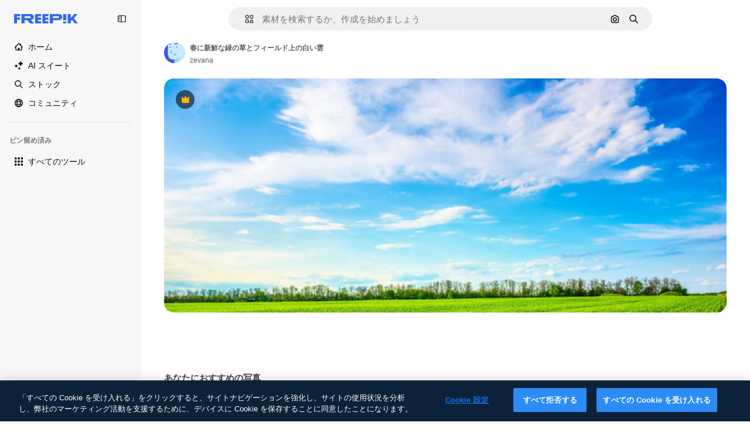

--- FILE ---
content_type: text/javascript
request_url: https://static.cdnpk.net/_next/static/c0uG1tfFBCS4pTiGP7bWI/_buildManifest.js
body_size: 21605
content:
self.__BUILD_MANIFEST=function(e,t,a,s,o,n,i,u,c,l,r,d,p,h,y,v,m,g,E,B,b,k,A,f,D,I,x,H,L,j,P,w,N,F,S,_,z,C,K,M,G,Z,R,T,U,O,V,Y,q,W,J,Q,X,$,ee,et,ea,es,eo,en,ei,eu,ec,el,er,ed,ep,eh,ey,ev,em,eg,eE,eB,eb,ek,eA,ef,eD,eI,ex,eH,eL,ej,eP,ew,eN,eF,eS,e_,ez,eC,eK,eM,eG,eZ,eR,eT,eU,eO,eV,eY,eq,eW,eJ,eQ,eX,e$,e0,e8,e9,e1,e5,e3,e4,e2,e6,e7,te,tt,ta,ts,to,tn,ti,tu,tc,tl,tr,td,tp,th,ty,tv,tm,tg,tE,tB,tb,tk,tA,tf,tD,tI,tx,tH,tL,tj,tP,tw,tN,tF,tS,t_,tz,tC,tK,tM,tG,tZ,tR,tT,tU,tO,tV,tY,tq,tW,tJ,tQ,tX,t$,t0,t8,t9,t1,t5,t3,t4,t2,t6,t7,ae,at,aa,as,ao,an,ai,au,ac,al,ar,ad,ap,ah,ay,av,am,ag,aE,aB,ab,ak,aA,af,aD,aI,ax,aH,aL,aj,aP,aw,aN,aF,aS,a_,az,aC,aK,aM,aG,aZ,aR,aT,aU,aO,aV,aY,aq,aW,aJ,aQ,aX,a$,a0,a8,a9,a1,a5,a3,a4,a2,a6,a7,se,st,sa,ss,so,sn,si,su,sc,sl,sr,sd,sp,sh,sy,sv,sm,sg,sE,sB,sb,sk,sA,sf,sD,sI,sx,sH,sL,sj,sP,sw,sN,sF,sS,s_,sz,sC,sK,sM,sG,sZ,sR,sT,sU,sO,sV,sY,sq,sW,sJ,sQ,sX,s$,s0,s8,s9,s1,s5,s3,s4,s2,s6,s7,oe,ot,oa,os,oo,on,oi,ou,oc,ol,or,od,op,oh,oy,ov,om,og,oE,oB,ob,ok,oA,of,oD,oI,ox,oH,oL,oj,oP,ow,oN,oF,oS,o_,oz,oC,oK,oM,oG,oZ,oR,oT,oU,oO,oV,oY,oq,oW,oJ,oQ,oX,o$,o0,o8,o9,o1,o5,o3,o4,o2,o6,o7,ne,nt,na,ns,no,nn,ni,nu,nc,nl,nr,nd,np,nh,ny,nv,nm,ng,nE,nB,nb,nk,nA,nf,nD,nI,nx,nH,nL,nj,nP,nw,nN,nF,nS,n_,nz,nC,nK,nM,nG,nZ,nR,nT,nU,nO,nV,nY,nq,nW,nJ,nQ,nX,n$,n0,n8,n9,n1,n5,n3,n4,n2,n6,n7,ie,it,ia,is,io,ii,iu,ic,il,ir,id,ip,ih,iy,iv,im,ig,iE,iB,ib,ik,iA,iD,iI,ix,iH,iL,ij,iP,iw,iN,iF,iS,i_,iz,iC,iK,iM,iG,iZ,iR,iT,iU,iO,iV,iY,iq,iW,iJ,iQ,iX,i$,i0,i8,i9,i1,i5,i3,i4,i2,i6,i7,ue,ut,ua,us,uo,un,ui,uu,uc,ul,ur,ud,up,uh,uy,uv,um,ug,uE,uB,ub,uk,uA,uf,uD,uI,ux,uH,uL,uj,uP,uw,uN,uF,uS,u_,uz,uC,uK,uM,uG,uZ,uR,uT,uU,uO,uV,uY,uq,uW,uJ,uQ,uX,u$,u0,u8,u9,u1,u5,u3,u4,u2,u6,u7,ce,ct,ca,cs,co,cn,ci,cu,cc,cl,cr,cd,cp,ch,cy,cv,cm,cg,cE,cB,cb,ck,cA,cf,cD,cI,cx,cH,cL,cj,cP,cw,cN,cF,cS,c_,cz,cC,cK,cM,cG,cZ,cR,cT,cU,cO,cV,cY,cq,cW,cJ){return{__rewrites:{afterFiles:[{has:O,source:"/:nextInternalLocale(en|ja|tl\\-PH|ceb\\-PH)/metrics",destination:"/:nextInternalLocale/api/metrics"},{has:O,source:"/:nextInternalLocale(en|ja|tl\\-PH|ceb\\-PH)/healthz",destination:"/:nextInternalLocale/api/healthz"},{has:[{type:e,value:aM}],source:"/en/author/:authorSlug/icons/:param(\\d{1,})",destination:"/en/author/:authorSlug/icons/page/:param"},{has:[{type:e,value:g}],source:"/:nextInternalLocale(en|ja|tl\\-PH|ceb\\-PH)/may-akda/:authorSlug/mga-icon/:param(\\d{1,})",destination:ss},{has:[{type:e,value:y}],source:"/:nextInternalLocale(en|ja|tl\\-PH|ceb\\-PH)/tagsulat/:authorSlug/mga-icon/:param(\\d{1,})",destination:ss},{has:[{type:e,value:g}],source:"/:nextInternalLocale(en|ja|tl\\-PH|ceb\\-PH)/may-akda/:authorSlug/mga-icon",destination:so},{has:[{type:e,value:y}],source:"/:nextInternalLocale(en|ja|tl\\-PH|ceb\\-PH)/tagsulat/:authorSlug/mga-icon",destination:so},{has:[{type:e,value:g}],source:"/:nextInternalLocale(en|ja|tl\\-PH|ceb\\-PH)/may-akda/:authorSlug/mga-video",destination:sn},{has:[{type:e,value:y}],source:"/:nextInternalLocale(en|ja|tl\\-PH|ceb\\-PH)/tagsulat/:authorSlug/mga-video",destination:sn},{has:[{type:e,value:g}],source:"/:nextInternalLocale(en|ja|tl\\-PH|ceb\\-PH)/may-akda/:authorSlug/animated-mga-icon",destination:si},{has:[{type:e,value:y}],source:"/:nextInternalLocale(en|ja|tl\\-PH|ceb\\-PH)/tagsulat/:authorSlug/animated-mga-icon",destination:si},{has:[{type:e,value:g}],source:su,destination:tB},{has:[{type:e,value:y}],source:sc,destination:tB},{has:[{type:e,value:g}],source:"/:nextInternalLocale(en|ja|tl\\-PH|ceb\\-PH)/may-akda/:authorSlug/mga-icon/:param",destination:sl},{has:[{type:e,value:y}],source:"/:nextInternalLocale(en|ja|tl\\-PH|ceb\\-PH)/tagsulat/:authorSlug/mga-icon/:param",destination:sl},{has:[{type:e,value:g}],source:"/:nextInternalLocale(en|ja|tl\\-PH|ceb\\-PH)/may-akda/:authorSlug/mga-video/:page",destination:sr},{has:[{type:e,value:y}],source:"/:nextInternalLocale(en|ja|tl\\-PH|ceb\\-PH)/tagsulat/:authorSlug/mga-video/:page",destination:sr},{has:[{type:e,value:g}],source:"/:nextInternalLocale(en|ja|tl\\-PH|ceb\\-PH)/may-akda/:authorSlug/animated-mga-icon/:param",destination:sd},{has:[{type:e,value:y}],source:"/:nextInternalLocale(en|ja|tl\\-PH|ceb\\-PH)/tagsulat/:authorSlug/animated-mga-icon/:param",destination:sd},{has:[{type:e,value:g}],source:"/:nextInternalLocale(en|ja|tl\\-PH|ceb\\-PH)/may-akda/:authorSlug",destination:sp},{has:[{type:e,value:y}],source:"/:nextInternalLocale(en|ja|tl\\-PH|ceb\\-PH)/tagsulat/:authorSlug",destination:sp},{has:[{type:e,value:g}],source:"/:nextInternalLocale(en|ja|tl\\-PH|ceb\\-PH)/may-akda/:authorSlug/:param",destination:sh},{has:[{type:e,value:y}],source:"/:nextInternalLocale(en|ja|tl\\-PH|ceb\\-PH)/tagsulat/:authorSlug/:param",destination:sh},{has:[{type:e,value:g}],source:su,destination:tB},{has:[{type:e,value:y}],source:sc,destination:tB},{has:[{type:e,value:g}],source:"/:nextInternalLocale(en|ja|tl\\-PH|ceb\\-PH)/libre-disney-template/:code*",destination:sy},{has:[{type:e,value:y}],source:"/:nextInternalLocale(en|ja|tl\\-PH|ceb\\-PH)/libre-disney-padron/:code*",destination:sy},{has:[{type:e,value:y}],source:"/:nextInternalLocale(en|ja|tl\\-PH|ceb\\-PH)/premium-disney-padron/:code*",destination:"/:nextInternalLocale/premium-disney-template/:code*"},{has:[{type:e,value:g}],source:"/:nextInternalLocale(en|ja|tl\\-PH|ceb\\-PH)/libre-mga-larawan-mga-vektor/:param*",destination:sv},{has:[{type:e,value:y}],source:"/:nextInternalLocale(en|ja|tl\\-PH|ceb\\-PH)/libre-mga-hulagway-mga-bektor/:param*",destination:sv},{has:[{type:e,value:N}],source:"/:nextInternalLocale(en|ja|tl\\-PH|ceb\\-PH)/free-photos-vectors/:param*",destination:H},{has:[{type:e,value:b},{type:t,key:d}],source:tl,destination:tb},{has:[{type:e,value:b}],source:tl,destination:tk},{has:[{type:e,value:B},{type:t,key:d}],source:tl,destination:tb},{has:[{type:e,value:B}],source:tl,destination:tk},{has:[{type:e,value:g},{type:t,key:d}],source:tr,destination:tb},{has:[{type:e,value:g}],source:tr,destination:tk},{has:[{type:e,value:y},{type:t,key:d}],source:tr,destination:tb},{has:[{type:e,value:y}],source:tr,destination:tk},{has:[{type:e,value:C}],source:tr,destination:"/:nextInternalLocale/icons"},{has:[{type:e,value:C}],source:"/:nextInternalLocale(en|ja|tl\\-PH|ceb\\-PH)/mga-icon/:id*",destination:"/:nextInternalLocale/icons/:id*"},{has:[{type:e,value:N}],source:tl,destination:H},{has:[{type:e,value:N}],source:"/:nextInternalLocale(en|ja|tl\\-PH|ceb\\-PH)/icons/:id*",destination:H},{has:[{type:e,value:y}],source:"/:nextInternalLocale(en|ja|tl\\-PH|ceb\\-PH)/ai/icon-tigmugna/himan",destination:"/:nextInternalLocale/ai/icon-generator/tool"},{has:[{type:e,value:b},{type:t,key:d}],source:tA,destination:tf},{has:[{type:e,value:b}],source:tA,destination:tD},{has:[{type:e,value:B},{type:t,key:d}],source:tA,destination:tf},{has:[{type:e,value:B}],source:tA,destination:tD},{has:[{type:e,value:g},{type:t,key:d}],source:td,destination:tf},{has:[{type:e,value:g}],source:td,destination:tD},{has:[{type:e,value:y},{type:t,key:d}],source:td,destination:tf},{has:[{type:e,value:y}],source:td,destination:tD},{has:[{type:e,value:C}],source:td,destination:"/:nextInternalLocale/animated-icons"},{has:[{type:t,key:d},{type:e,value:b}],source:sm,destination:tI},{has:[{type:e,value:b}],source:sm,destination:tx},{has:[{type:t,key:d},{type:e,value:B}],source:sg,destination:tI},{has:[{type:e,value:B}],source:sg,destination:tx},{has:[{type:t,key:d},{type:e,value:g}],source:sE,destination:tI},{has:[{type:e,value:g}],source:sE,destination:tx},{has:[{type:t,key:d},{type:e,value:y}],source:sB,destination:tI},{has:[{type:e,value:y}],source:sB,destination:tx},{has:[{type:e,value:b},{type:t,key:d}],source:sb,destination:tH},{has:[{type:e,value:b}],source:sb,destination:tL},{has:[{type:e,value:B},{type:t,key:d}],source:sk,destination:tH},{has:[{type:e,value:B}],source:sk,destination:tL},{has:[{type:e,value:g},{type:t,key:d}],source:tj,destination:tH},{has:[{type:e,value:g}],source:tj,destination:tL},{has:[{type:e,value:y},{type:t,key:d}],source:tj,destination:tH},{has:[{type:e,value:y}],source:tj,destination:tL},{has:[{type:e,value:"www.freepik.es|freepik.es|br.freepik.com|localhost"}],source:"/:nextInternalLocale(en|ja|tl\\-PH|ceb\\-PH)/mockups/categorias/:slug",destination:"/:nextInternalLocale/mockups/category/:slug"},{has:[{type:e,value:tp}],source:"/it/mockups/categorie/:slug",destination:"/it/mockups/category/:slug"},{has:[{type:e,value:th}],source:"/fr/mockups/categories/:slug",destination:"/fr/mockups/category/:slug"},{has:[{type:e,value:ty}],source:"/de/mockups/kategorien/:slug",destination:"/de/mockups/category/:slug"},{has:[{type:e,value:tn}],source:"/nl/mockups/categorien/:slug",destination:"/nl/mockups/category/:slug"},{has:[{type:e,value:B}],source:"/ja/%E3%83%A2%E3%83%83%E3%82%AF%E3%82%A2%E3%83%83%E3%83%97/%E3%82%AB%E3%83%86%E3%82%B4%E3%83%AA%E3%83%BC/:slug",destination:"/ja/mockups/category/:slug"},{has:[{type:e,value:aG}],source:"/ko/%EB%AA%A9%EC%97%85/%EC%B9%B4%ED%85%8C%EA%B3%A0%EB%A6%AC/:slug",destination:"/ko/mockups/category/:slug"},{has:[{type:e,value:tv}],source:"/pl/mockups/kategorie/:slug",destination:"/pl/mockups/category/:slug"},{has:[{type:e,value:sA}],source:"/ru/%D0%BC%D0%BE%D0%BA%D0%B0%D0%BF%D1%8B/k%D0%B0%D1%82%D0%B5%D0%B3%D0%BE%D1%80%D0%B8%D0%B8/:slug",destination:"/ru/mockups/category/:slug"},{has:[{type:e,value:eu}],source:"/zh-HK/%E6%A8%A3%E6%9C%AC/%E9%A1%9E%E5%88%A5/:slug",destination:"/zh-HK/mockups/category/:slug"},{has:[{type:e,value:ec}],source:"/hi-IN/%E0%A4%AE%E0%A5%89%E0%A4%95%E0%A4%85%E0%A4%AA/%E0%A4%95%E0%A5%87%E0%A4%9F%E0%A5%87%E0%A4%97%E0%A4%B0%E0%A5%80/:slug",destination:"/hi-IN/mockups/category/:slug"},{has:[{type:e,value:el}],source:"/th-TH/%E0%B8%8A%E0%B8%B4%E0%B9%89%E0%B8%99%E0%B8%87%E0%B8%B2%E0%B8%99%E0%B8%88%E0%B8%B3%E0%B8%A5%E0%B8%AD%E0%B8%87/%E0%B8%AB%E0%B8%A1%E0%B8%A7%E0%B8%94%E0%B8%AB%E0%B8%A1%E0%B8%B9%E0%B9%88/:slug",destination:"/th-TH/mockups/category/:slug"},{has:[{type:e,value:er}],source:"/cs-CZ/mockupy/kategorie/:slug",destination:"/cs-CZ/mockups/category/:slug"},{has:[{type:e,value:ed}],source:"/da-DK/mockups/kategori/:slug",destination:"/da-DK/mockups/category/:slug"},{has:[{type:e,value:ep}],source:"/fi-FI/mallikuvat/kategoria/:slug",destination:"/fi-FI/mockups/category/:slug"},{has:[{type:e,value:eh}],source:"/nb-NO/mockups/kategori/:slug",destination:"/nb-NO/mockups/category/:slug"},{has:[{type:e,value:ey}],source:"/sv-SE/mockups/kategori/:slug",destination:"/sv-SE/mockups/category/:slug"},{has:[{type:e,value:ev}],source:"/tr-TR/mockup/kategori/:slug",destination:"/tr-TR/mockups/category/:slug"},{has:[{type:e,value:em}],source:"/id-ID/mockup/kategori/:slug",destination:"/id-ID/mockups/category/:slug"},{has:[{type:e,value:eg}],source:"/vi-VN/mo-hinh/danh-muc/:slug",destination:"/vi-VN/mockups/category/:slug"},{has:[{type:e,value:eE}],source:"/af-ZA/voorstellings/kategorie/:slug",destination:"/af-ZA/mockups/category/:slug"},{has:[{type:e,value:eB}],source:"/az-AZ/maketl%c9%99r/kateqoriya/:slug",destination:"/az-AZ/mockups/category/:slug"},{has:[{type:e,value:eb}],source:"/be-BY/%d0%bc%d0%b0%d0%ba%d0%b0%d0%bf%d1%8b/%d0%ba%d0%b0%d1%82%d1%8d%d0%b3%d0%be%d1%80%d1%8b%d1%8f/:slug",destination:"/be-BY/mockups/category/:slug"},{has:[{type:e,value:ek}],source:"/bg-BG/%D0%BC%D0%B0%D0%BA%D0%B5%D1%82%D0%B8/%D0%BA%D0%B0%D1%82%D0%B5%D0%B3%D0%BE%D1%80%D0%B8%D1%8F/:slug",destination:"/bg-BG/mockups/category/:slug"},{has:[{type:e,value:eA}],source:"/bn-BD/%E0%A6%AE%E0%A6%95%E0%A6%86%E0%A6%AA/%E0%A6%95%E0%A7%8D%E0%A6%AF%E0%A6%BE%E0%A6%9F%E0%A6%BE%E0%A6%97%E0%A6%B0%E0%A6%BF/:slug",destination:"/bn-BD/mockups/category/:slug"},{has:[{type:e,value:ef}],source:"/bs-BA/makete/kategorija/:slug",destination:"/bs-BA/mockups/category/:slug"},{has:[{type:e,value:y}],source:"/ceb-PH/mga-mockup/kategoriya/:slug",destination:"/ceb-PH/mockups/category/:slug"},{has:[{type:e,value:eD}],source:"/el-GR/mockups/katigoria/:slug",destination:"/el-GR/mockups/category/:slug"},{has:[{type:e,value:eI}],source:"/et-EE/makette/kategooria/:slug",destination:"/et-EE/mockups/category/:slug"},{has:[{type:e,value:ex}],source:"/gu-IN/%e0%aa%ae%e0%ab%8b%e0%aa%95%e0%aa%85%e0%aa%aa%e0%ab%8d%e0%aa%b8/%e0%aa%b6%e0%ab%8d%e0%aa%b0%e0%ab%87%e0%aa%a3%e0%ab%80/:slug",destination:"/gu-IN/mockups/category/:slug"},{has:[{type:e,value:eH}],source:"/ha-NG/tsararrun-samfura/naui/:slug",destination:"/ha-NG/mockups/category/:slug"},{has:[{type:e,value:eL}],source:"/hr-HR/makete/kategorija/:slug",destination:"/hr-HR/mockups/category/:slug"},{has:[{type:e,value:ej}],source:"/hu-HU/makettek/kategoria/:slug",destination:"/hu-HU/mockups/category/:slug"},{has:[{type:e,value:eP}],source:"/hy-AM/%d5%b4%d5%a1%d5%af%d5%a5%d5%bf%d5%b6%d5%a5%d6%80/%d5%af%d5%a1%d5%bf%d5%a5%d5%a3%d5%b8%d6%80%d5%ab%d5%a1/:slug",destination:"/hy-AM/mockups/category/:slug"},{has:[{type:e,value:ew}],source:"/ig-NG/ihe-nlereanya/%e1%bb%a5d%e1%bb%8b/:slug",destination:"/ig-NG/mockups/category/:slug"},{has:[{type:e,value:eN}],source:"/is-IS/fleiri-synishorn/flokkur/:slug",destination:"/is-IS/mockups/category/:slug"},{has:[{type:e,value:eF}],source:"/jv-ID/para-mockup/kategori/:slug",destination:"/jv-ID/mockups/category/:slug"},{has:[{type:e,value:eS}],source:"/ka-GE/%e1%83%9b%e1%83%90%e1%83%99%e1%83%94%e1%83%a2%e1%83%94%e1%83%91%e1%83%98/%e1%83%99%e1%83%90%e1%83%a2%e1%83%94%e1%83%92%e1%83%9d%e1%83%a0%e1%83%98%e1%83%90/:slug",destination:"/ka-GE/mockups/category/:slug"},{has:[{type:e,value:e_}],source:"/kk-KZ/%d0%bc%d0%be%d0%ba%d0%b0%d0%bf%d1%82%d0%b0%d1%80/%d1%81%d0%b0%d0%bd%d0%b0%d1%82/:slug",destination:"/kk-KZ/mockups/category/:slug"},{has:[{type:e,value:ez}],source:"/km-KH/%e1%9e%85%e1%9f%92%e1%9e%9a%e1%9e%be%e1%9e%93%e1%9e%82%e1%9f%86%e1%9e%9a%e1%9e%bc/%e1%9e%94%e1%9f%92%e1%9e%9a%e1%9e%97%e1%9f%81%e1%9e%91/:slug",destination:"/km-KH/mockups/category/:slug"},{has:[{type:e,value:eC}],source:"/kn-IN/%e0%b2%86%e0%b2%95%e0%b3%83%e0%b2%a4%e0%b2%bf-%e0%b2%ae%e0%b2%be%e0%b2%a6%e0%b2%b0%e0%b2%bf/%e0%b2%b5%e0%b2%b0%e0%b3%8d%e0%b2%97/:slug",destination:"/kn-IN/mockups/category/:slug"},{has:[{type:e,value:eK}],source:"/lo-LA/%E0%BA%AB%E0%BA%BC%E0%BA%B2%E0%BA%8D%E0%BB%81%E0%BA%9A%E0%BA%9A%E0%BA%88%E0%BA%B3%E0%BA%A5%E0%BA%AD%E0%BA%87/%E0%BA%9B%E0%BA%B0%E0%BB%80%E0%BA%9E%E0%BA%94/:slug",destination:"/lo-LA/mockups/category/:slug"},{has:[{type:e,value:eM}],source:"/lt-LT/maketai/kategorija/:slug",destination:"/lt-LT/mockups/category/:slug"},{has:[{type:e,value:eG}],source:"/lv-LV/maketiem/kategorija/:slug",destination:"/lv-LV/mockups/category/:slug"},{has:[{type:e,value:eZ}],source:"/mk-MK/%d0%bc%d0%b0%d0%ba%d0%b5%d1%82%d0%b8/%d0%ba%d0%b0%d1%82%d0%b5%d0%b3%d0%be%d1%80%d0%b8%d1%98%d0%b0/:slug",destination:"/mk-MK/mockups/category/:slug"},{has:[{type:e,value:eR}],source:"/ml-IN/%e0%b4%ae%e0%b5%8b%e0%b4%95%e0%b5%8d%e0%b4%95%e0%b4%aa%e0%b5%8d%e0%b4%aa%e0%b5%81%e0%b4%95%e0%b5%be/%e0%b4%b5%e0%b4%bf%e0%b4%ad%e0%b4%be%e0%b4%97%e0%b4%82/:slug",destination:"/ml-IN/mockups/category/:slug"},{has:[{type:e,value:eT}],source:"/mn-MN/%d1%82%d0%b0%d0%bd%d0%b8%d0%bb%d1%86%d1%83%d1%83%d0%bb%d0%b3%d0%b0-%d0%b7%d0%b0%d0%b3%d0%b2%d0%b0%d1%80%d1%83%d1%83%d0%b4/%d0%b0%d0%bd%d0%b3%d0%b8%d0%bb%d0%b0%d0%bb/:slug",destination:"/mn-MN/mockups/category/:slug"},{has:[{type:e,value:eU}],source:"/mr-IN/%E0%A4%AE%E0%A5%89%E0%A4%95%E0%A4%85%E0%A4%AA%E0%A5%8D%E0%A4%B8/%E0%A4%B5%E0%A4%B0%E0%A5%8D%E0%A4%97/:slug",destination:"/mr-IN/mockups/category/:slug"},{has:[{type:e,value:eO}],source:"/ms-MY/mockup-berbilang/kategori/:slug",destination:"/ms-MY/mockups/category/:slug"},{has:[{type:e,value:eV}],source:"/my-MM/%e1%80%99%e1%80%b1%e1%80%ac%e1%80%b7%e1%80%80%e1%80%95%e1%80%ba%e1%80%99%e1%80%bb%e1%80%ac%e1%80%b8/%e1%80%a1%e1%80%99%e1%80%bb%e1%80%ad%e1%80%af%e1%80%b8%e1%80%a1%e1%80%85%e1%80%ac%e1%80%b8/:slug",destination:"/my-MM/mockups/category/:slug"},{has:[{type:e,value:eY}],source:"/ne-NP/%e0%a4%ae%e0%a5%8b%e0%a4%95%e0%a4%85%e0%a4%aa%e0%a4%b9%e0%a4%b0%e0%a5%82/%e0%a4%b6%e0%a5%8d%e0%a4%b0%e0%a5%87%e0%a4%a3%e0%a5%80/:slug",destination:"/ne-NP/mockups/category/:slug"},{has:[{type:e,value:eq}],source:"/pa-IN/%e0%a8%ae%e0%a9%8c%e0%a8%95%e0%a8%85%e0%a9%b1%e0%a8%aa%e0%a8%b8/%e0%a8%b8%e0%a8%bc%e0%a9%8d%e0%a8%b0%e0%a9%87%e0%a8%a3%e0%a9%80/:slug",destination:"/pa-IN/mockups/category/:slug"},{has:[{type:e,value:"pt.freepik.com|localhost"}],source:"/pt/mockups/categorias/:slug",destination:"/pt/mockups/category/:slug"},{has:[{type:e,value:eW}],source:"/ro-RO/mockup-uri/categorie/:slug",destination:"/ro-RO/mockups/category/:slug"},{has:[{type:e,value:eJ}],source:"/si-LK/%E0%B6%B6%E0%B7%9C%E0%B7%84%E0%B7%9D-%E0%B6%B8%E0%B7%9C%E0%B6%9A%E0%B7%8A%E0%B6%85%E0%B6%B4%E0%B7%8A/%E0%B6%B4%E0%B7%8A%E0%B6%BB%E0%B7%80%E0%B6%BB%E0%B7%8A%E0%B6%9C%E0%B6%BA/:slug",destination:"/si-LK/mockups/category/:slug"},{has:[{type:e,value:eQ}],source:"/sk-SK/mockupy/kateg%c3%b3ria/:slug",destination:"/sk-SK/mockups/category/:slug"},{has:[{type:e,value:eX}],source:"/sl-SI/maket/kategorija/:slug",destination:"/sl-SI/mockups/category/:slug"},{has:[{type:e,value:e$}],source:"/so-SO/muunado/qeybta/:slug",destination:"/so-SO/mockups/category/:slug"},{has:[{type:e,value:e0}],source:"/sq-AL/disa-makete/kategori/:slug",destination:"/sq-AL/mockups/category/:slug"},{has:[{type:e,value:e8}],source:"/sr-RS/makete/kategorija/:slug",destination:"/sr-RS/mockups/category/:slug"},{has:[{type:e,value:e9}],source:"/sw-KE/maktaba/kategoria/:slug",destination:"/sw-KE/mockups/category/:slug"},{has:[{type:e,value:e1}],source:"/ta-IN/%E0%AE%A8%E0%AE%95%E0%AE%B2%E0%AF%8D-%E0%AE%B5%E0%AE%9F%E0%AE%BF%E0%AE%B5%E0%AE%99%E0%AF%8D%E0%AE%95%E0%AE%B3%E0%AF%8D/%E0%AE%B5%E0%AE%95%E0%AF%88/:slug",destination:"/ta-IN/mockups/category/:slug"},{has:[{type:e,value:e5}],source:"/te-IN/%E0%B0%AE%E0%B0%BE%E0%B0%95%E0%B1%8D%E0%B0%AA%E0%B1%8D%E0%B0%B2%E0%B1%81/%E0%B0%B5%E0%B0%B0%E0%B1%8D%E0%B0%97%E0%B0%82/:slug",destination:"/te-IN/mockups/category/:slug"},{has:[{type:e,value:g}],source:"/tl-PH/mga-mockup/kategorya/:slug",destination:"/tl-PH/mockups/category/:slug"},{has:[{type:e,value:e3}],source:"/uk-UA/%D0%BC%D0%BE%D0%BA%D0%B0%D0%BF%D0%B8/%D0%BA%D0%B0%D1%82%D0%B5%D0%B3%D0%BE%D1%80%D1%96%D1%8F/:slug",destination:"/uk-UA/mockups/category/:slug"},{has:[{type:e,value:e4}],source:"/uz-UZ/maketlar/kategoriya/:slug",destination:"/uz-UZ/mockups/category/:slug"},{has:[{type:e,value:e2}],source:"/yo-NG/%c3%a0w%e1%bb%8dn-%c3%a0p%e1%ba%b9%e1%ba%b9r%e1%ba%b9-%c3%a0w%c3%b2r%c3%a1n/%e1%ba%b9ka/:slug",destination:"/yo-NG/mockups/category/:slug"},{has:[{type:e,value:e6}],source:"/zh-CN/%E6%A8%A1%E5%9E%8B/%E7%B1%BB%E5%88%AB/:slug",destination:"/zh-CN/mockups/category/:slug"},{has:[{type:e,value:e7}],source:"/zh-TW/%e5%a4%9a%e5%80%8b%e6%a8%a1%e6%93%ac%e5%9c%96/%e9%a1%9e%e5%88%a5/:slug",destination:"/zh-TW/mockups/category/:slug"},{has:[{type:e,value:te}],source:"/zu-ZA/izifanekiso/isigaba/:slug",destination:"/zu-ZA/mockups/category/:slug"},{has:[{type:e,value:C}],source:"/:nextInternalLocale(en|ja|tl\\-PH|ceb\\-PH)/mga-larawan/:param+",destination:"/:nextInternalLocale/photos/:param+"},{has:[{type:e,value:N}],source:"/:nextInternalLocale(en|ja|tl\\-PH|ceb\\-PH)/photos/:param+",destination:H},{has:[{type:e,value:g}],source:"/:nextInternalLocale(en|ja|tl\\-PH|ceb\\-PH)/sikat-psd",destination:"/:nextInternalLocale/popular-psd"},{has:[{type:e,value:g}],source:"/:nextInternalLocale(en|ja|tl\\-PH|ceb\\-PH)/sikat-psd/:param*",destination:"/:nextInternalLocale/popular-psd/:param*"},{has:[{type:t,key:d},{type:e,value:b}],source:tP,destination:tw},{has:[{type:e,value:b}],source:tP,destination:tN},{has:[{type:t,key:d},{type:e,value:B}],source:tP,destination:tw},{has:[{type:e,value:B}],source:tP,destination:tN},{has:[{type:t,key:d},{type:e,value:g}],source:tF,destination:tw},{has:[{type:e,value:g}],source:tF,destination:tN},{has:[{type:t,key:d},{type:e,value:y}],source:tF,destination:tw},{has:[{type:e,value:y}],source:tF,destination:tN},{has:[{type:e,value:B}],source:"/:nextInternalLocale(en|ja|tl\\-PH|ceb\\-PH)/%E6%96%99%E9%87%91",destination:aZ},{has:[{type:e,value:g}],source:"/:nextInternalLocale(en|ja|tl\\-PH|ceb\\-PH)/pagpepresyo",destination:aZ},{has:[{type:e,value:y}],source:"/:nextInternalLocale(en|ja|tl\\-PH|ceb\\-PH)/presyo",destination:aZ},{has:[{type:e,value:B}],source:"/:nextInternalLocale(en|ja|tl\\-PH|ceb\\-PH)/%E6%96%99%E9%87%91/:id*",destination:aR},{has:[{type:e,value:g}],source:"/:nextInternalLocale(en|ja|tl\\-PH|ceb\\-PH)/pagpepresyo/:id*",destination:aR},{has:[{type:e,value:y}],source:"/:nextInternalLocale(en|ja|tl\\-PH|ceb\\-PH)/presyo/:id*",destination:aR},{has:[{type:e,value:g}],source:"/:nextInternalLocale(en|ja|tl\\-PH|ceb\\-PH)/pagpepresyo-grupo",destination:sf},{has:[{type:e,value:y}],source:"/:nextInternalLocale(en|ja|tl\\-PH|ceb\\-PH)/presyo-mga-grupo",destination:sf},{has:[{type:e,value:g}],source:"/:nextInternalLocale(en|ja|tl\\-PH|ceb\\-PH)/libre-vektor",destination:sD},{has:[{type:e,value:y}],source:"/:nextInternalLocale(en|ja|tl\\-PH|ceb\\-PH)/libre-bektor",destination:sD},{has:[{type:e,value:g}],source:"/:nextInternalLocale(en|ja|tl\\-PH|ceb\\-PH)/libre-vektor/:id*",destination:sI},{has:[{type:e,value:y}],source:"/:nextInternalLocale(en|ja|tl\\-PH|ceb\\-PH)/libre-bektor/:id*",destination:sI},{has:[{type:e,value:g}],source:"/:nextInternalLocale(en|ja|tl\\-PH|ceb\\-PH)/premium-vektor",destination:sx},{has:[{type:e,value:y}],source:"/:nextInternalLocale(en|ja|tl\\-PH|ceb\\-PH)/premium-bektor",destination:sx},{has:[{type:e,value:g}],source:"/:nextInternalLocale(en|ja|tl\\-PH|ceb\\-PH)/premium-vektor/:id*",destination:sH},{has:[{type:e,value:y}],source:"/:nextInternalLocale(en|ja|tl\\-PH|ceb\\-PH)/premium-bektor/:id*",destination:sH},{has:[{type:e,value:g}],source:"/:nextInternalLocale(en|ja|tl\\-PH|ceb\\-PH)/libre-larawan",destination:sL},{has:[{type:e,value:y}],source:"/:nextInternalLocale(en|ja|tl\\-PH|ceb\\-PH)/libre-hulagway",destination:sL},{has:[{type:e,value:g}],source:"/:nextInternalLocale(en|ja|tl\\-PH|ceb\\-PH)/libre-larawan/:id*",destination:sj},{has:[{type:e,value:y}],source:"/:nextInternalLocale(en|ja|tl\\-PH|ceb\\-PH)/libre-hulagway/:id*",destination:sj},{has:[{type:e,value:g}],source:"/:nextInternalLocale(en|ja|tl\\-PH|ceb\\-PH)/premium-larawan",destination:sP},{has:[{type:e,value:y}],source:"/:nextInternalLocale(en|ja|tl\\-PH|ceb\\-PH)/premium-hulagway",destination:sP},{has:[{type:e,value:g}],source:"/:nextInternalLocale(en|ja|tl\\-PH|ceb\\-PH)/premium-larawan/:id*",destination:sw},{has:[{type:e,value:y}],source:"/:nextInternalLocale(en|ja|tl\\-PH|ceb\\-PH)/premium-hulagway/:id*",destination:sw},{has:[{type:e,value:C}],source:"/:nextInternalLocale(en|ja|tl\\-PH|ceb\\-PH)/libre-psd",destination:"/:nextInternalLocale/free-psd"},{has:[{type:e,value:C}],source:"/:nextInternalLocale(en|ja|tl\\-PH|ceb\\-PH)/libre-psd/:id*",destination:"/:nextInternalLocale/free-psd/:id*"},{has:[{type:e,value:C}],source:"/:nextInternalLocale(en|ja|tl\\-PH|ceb\\-PH)/libre-ai-larawan",destination:"/:nextInternalLocale/free-ai-image"},{has:[{type:e,value:C}],source:"/:nextInternalLocale(en|ja|tl\\-PH|ceb\\-PH)/libre-ai-larawan/:id*",destination:"/:nextInternalLocale/free-ai-image/:id*"},{has:[{type:e,value:C}],source:"/:nextInternalLocale(en|ja|tl\\-PH|ceb\\-PH)/premium-ai-larawan",destination:"/:nextInternalLocale/premium-ai-image"},{has:[{type:e,value:C}],source:"/:nextInternalLocale(en|ja|tl\\-PH|ceb\\-PH)/premium-ai-larawan/:id*",destination:"/:nextInternalLocale/premium-ai-image/:id*"},{has:[{type:e,value:N}],source:"/:nextInternalLocale(en|ja|tl\\-PH|ceb\\-PH)/free-vector",destination:H},{has:[{type:e,value:N}],source:"/:nextInternalLocale(en|ja|tl\\-PH|ceb\\-PH)/free-vector/:id*",destination:H},{has:[{type:e,value:N}],source:"/:nextInternalLocale(en|ja|tl\\-PH|ceb\\-PH)/premium-vector",destination:H},{has:[{type:e,value:N}],source:"/:nextInternalLocale(en|ja|tl\\-PH|ceb\\-PH)/premium-vector/:id*",destination:H},{has:[{type:e,value:N}],source:"/:nextInternalLocale(en|ja|tl\\-PH|ceb\\-PH)/free-photo",destination:H},{has:[{type:e,value:N}],source:"/:nextInternalLocale(en|ja|tl\\-PH|ceb\\-PH)/free-photo/:id*",destination:H},{has:[{type:e,value:N}],source:"/:nextInternalLocale(en|ja|tl\\-PH|ceb\\-PH)/premium-photo",destination:H},{has:[{type:e,value:N}],source:"/:nextInternalLocale(en|ja|tl\\-PH|ceb\\-PH)/premium-photo/:id*",destination:H},{has:[{type:e,value:N}],source:"/:nextInternalLocale(en|ja|tl\\-PH|ceb\\-PH)/free-psd",destination:H},{has:[{type:e,value:N}],source:"/:nextInternalLocale(en|ja|tl\\-PH|ceb\\-PH)/free-psd/:id*",destination:H},{has:[{type:e,value:N}],source:"/:nextInternalLocale(en|ja|tl\\-PH|ceb\\-PH)/free-ai-image",destination:H},{has:[{type:e,value:N}],source:"/:nextInternalLocale(en|ja|tl\\-PH|ceb\\-PH)/free-ai-image/:id*",destination:H},{has:[{type:e,value:N}],source:"/:nextInternalLocale(en|ja|tl\\-PH|ceb\\-PH)/premium-ai-image",destination:H},{has:[{type:e,value:N}],source:"/:nextInternalLocale(en|ja|tl\\-PH|ceb\\-PH)/premium-ai-image/:id*",destination:H},{has:[{type:e,value:tS}],source:aT,destination:H},{has:[{type:e,value:tS}],source:"/:nextInternalLocale(en|ja|tl\\-PH|ceb\\-PH)/templates/:id*",destination:H},{has:[{type:t,key:d},{type:e,value:b}],source:ti,destination:t_},{has:[{type:e,value:b}],source:ti,destination:tz},{has:[{type:t,key:d},{type:e,value:B}],source:sN,destination:t_},{has:[{type:e,value:B}],source:sN,destination:tz},{has:[{type:t,key:d},{type:e,value:g}],source:ti,destination:t_},{has:[{type:e,value:g}],source:ti,destination:tz},{has:[{type:t,key:d},{type:e,value:y}],source:ti,destination:t_},{has:[{type:e,value:y}],source:ti,destination:tz},{has:[{type:t,key:d},{type:e,value:b}],source:aT,destination:tC},{has:[{type:e,value:b}],source:aT,destination:tK},{has:[{type:t,key:d},{type:e,value:B}],source:sF,destination:tC},{has:[{type:e,value:B}],source:sF,destination:tK},{has:[{type:t,key:d},{type:e,value:g}],source:sS,destination:tC},{has:[{type:e,value:g}],source:sS,destination:tK},{has:[{type:t,key:d},{type:e,value:y}],source:s_,destination:tC},{has:[{type:e,value:y}],source:s_,destination:tK},{has:[{type:e,value:"www.freepik.com|freepik.com|ru.freepik.com|localhost"}],source:"/:nextInternalLocale(en|ja|tl\\-PH|ceb\\-PH)/create/:slug",destination:"/:nextInternalLocale/templates/category/:slug"},{has:[{type:e,value:"www.freepik.es|freepik.es|localhost"}],source:"/es/crear/:slug",destination:"/es/templates/category/:slug"},{has:[{type:e,value:ty}],source:"/de/erstellen/:slug",destination:"/de/templates/category/:slug"},{has:[{type:e,value:th}],source:"/fr/creer/:slug",destination:"/fr/templates/category/:slug"},{has:[{type:e,value:tp}],source:"/it/creare/:slug",destination:"/it/templates/category/:slug"},{has:[{type:e,value:aU}],source:"/pt/criar/:slug",destination:"/pt/templates/category/:slug"},{has:[{type:e,value:B}],source:"/ja/%E4%BD%9C%E6%88%90%E3%81%99%E3%82%8B/:slug",destination:"/ja/templates/category/:slug"},{has:[{type:e,value:aG}],source:"/ko/%EC%83%9D%EC%84%B1%ED%95%98%EA%B8%B0/:slug",destination:"/ko/templates/category/:slug"},{has:[{type:e,value:tn}],source:"/nl/maken/:slug",destination:"/nl/templates/category/:slug"},{has:[{type:e,value:tv}],source:"/pl/tworzyc/:slug",destination:"/pl/templates/category/:slug"},{has:[{type:e,value:eu}],source:"/zh-HK/%E5%89%B5%E9%80%A0/:slug",destination:"/zh-HK/templates/category/:slug"},{has:[{type:e,value:ec}],source:"/hi-IN/%E0%A4%95%E0%A5%8D%E0%A4%B0%E0%A5%80%E0%A4%90%E0%A4%9F/:slug",destination:"/hi-IN/templates/category/:slug"},{has:[{type:e,value:el}],source:"/th-TH/%E0%B8%AA%E0%B8%A3%E0%B9%89%E0%B8%B2%E0%B8%87/:slug",destination:"/th-TH/templates/category/:slug"},{has:[{type:e,value:er}],source:"/cs-CZ/vytvorit/:slug",destination:"/cs-CZ/templates/category/:slug"},{has:[{type:e,value:ed}],source:"/da-DK/generer/:slug",destination:"/da-DK/templates/category/:slug"},{has:[{type:e,value:ep}],source:"/fi-FI/luo/:slug",destination:"/fi-FI/templates/category/:slug"},{has:[{type:e,value:eh}],source:"/nb-NO/opprette/:slug",destination:"/nb-NO/templates/category/:slug"},{has:[{type:e,value:ey}],source:"/sv-SE/skapa/:slug",destination:"/sv-SE/templates/category/:slug"},{has:[{type:e,value:ev}],source:"/tr-TR/olustur/:slug",destination:"/tr-TR/templates/category/:slug"},{has:[{type:e,value:em}],source:"/id-ID/buat/:slug",destination:"/id-ID/templates/category/:slug"},{has:[{type:e,value:eg}],source:"/vi-VN/tao/:slug",destination:"/vi-VN/templates/category/:slug"},{has:[{type:e,value:eA}],source:"/bn-BD/%E0%A6%A4%E0%A7%88%E0%A6%B0%E0%A6%BF-%E0%A6%95%E0%A6%B0%E0%A7%81%E0%A6%A8/:slug",destination:"/bn-BD/templates/category/:slug"},{has:[{type:e,value:e6}],source:"/zh-CN/%E5%88%9B%E5%BB%BA/:slug",destination:"/zh-CN/templates/category/:slug"},{has:[{type:e,value:eD}],source:"/el-GR/dimiourgia/:slug",destination:"/el-GR/templates/category/:slug"},{has:[{type:e,value:eO}],source:"/ms-MY/cipta/:slug",destination:"/ms-MY/templates/category/:slug"},{has:[{type:e,value:eW}],source:"/ro-RO/creare/:slug",destination:"/ro-RO/templates/category/:slug"},{has:[{type:e,value:e1}],source:"/ta-IN/%E0%AE%89%E0%AE%B0%E0%AF%81%E0%AE%B5%E0%AE%BE%E0%AE%95%E0%AF%8D%E0%AE%95%E0%AF%81/:slug",destination:"/ta-IN/templates/category/:slug"},{has:[{type:e,value:e3}],source:"/uk-UA/%D1%81%D1%82%D0%B2%D0%BE%D1%80%D0%B8%D1%82%D0%B8/:slug",destination:"/uk-UA/templates/category/:slug"},{has:[{type:e,value:eE}],source:"/af-ZA/skep/:slug",destination:"/af-ZA/templates/category/:slug"},{has:[{type:e,value:ej}],source:"/hu-HU/keszites/:slug",destination:"/hu-HU/templates/category/:slug"},{has:[{type:e,value:ek}],source:"/bg-BG/%D1%81%D1%8A%D0%B7%D0%B4%D0%B0%D0%B9/:slug",destination:"/bg-BG/templates/category/:slug"},{has:[{type:e,value:e9}],source:"/sw-KE/unda/:slug",destination:"/sw-KE/templates/category/:slug"},{has:[{type:e,value:e5}],source:"/te-IN/%E0%B0%B8%E0%B1%83%E0%B0%B7%E0%B1%8D%E0%B0%9F%E0%B0%BF%E0%B0%82%E0%B0%9A%E0%B1%81/:slug",destination:"/te-IN/templates/category/:slug"},{has:[{type:e,value:eU}],source:"/mr-IN/%E0%A4%A4%E0%A4%AF%E0%A4%BE%E0%A4%B0-%E0%A4%95%E0%A4%B0%E0%A4%BE/:slug",destination:"/mr-IN/templates/category/:slug"},{has:[{type:e,value:eQ}],source:"/sk-SK/vytvorit/:slug",destination:"/sk-SK/templates/category/:slug"},{has:[{type:e,value:eI}],source:"/et-EE/loo/:slug",destination:"/et-EE/templates/category/:slug"},{has:[{type:e,value:eG}],source:"/lv-LV/izveidot/:slug",destination:"/lv-LV/templates/category/:slug"},{has:[{type:e,value:eM}],source:"/lt-LT/kurti/:slug",destination:"/lt-LT/templates/category/:slug"},{has:[{type:e,value:eX}],source:"/sl-SI/ustvari/:slug",destination:"/sl-SI/templates/category/:slug"},{has:[{type:e,value:eL}],source:"/hr-HR/stvoriti/:slug",destination:"/hr-HR/templates/category/:slug"},{has:[{type:e,value:e8}],source:"/sr-RS/napraviti/:slug",destination:"/sr-RS/templates/category/:slug"},{has:[{type:e,value:g}],source:"/tl-PH/lumikha/:slug",destination:"/tl-PH/templates/category/:slug"},{has:[{type:e,value:e7}],source:"/zh-TW/%E5%BB%BA%E7%AB%8B/:slug",destination:"/zh-TW/templates/category/:slug"},{has:[{type:e,value:te}],source:"/zu-ZA/dala/:slug",destination:"/zu-ZA/templates/category/:slug"},{has:[{type:e,value:e2}],source:"/yo-NG/%E1%B9%A3%E1%BA%B9da/:slug",destination:"/yo-NG/templates/category/:slug"},{has:[{type:e,value:eH}],source:"/ha-NG/%C6%99ir%C6%99ira/:slug",destination:"/ha-NG/templates/category/:slug"},{has:[{type:e,value:ew}],source:"/ig-NG/mep%E1%BB%A5ta/:slug",destination:"/ig-NG/templates/category/:slug"},{has:[{type:e,value:eq}],source:"/pa-IN/%E0%A8%AC%E0%A8%A3%E0%A8%BE%E0%A8%93/:slug",destination:"/pa-IN/templates/category/:slug"},{has:[{type:e,value:ex}],source:"/gu-IN/%E0%AA%AC%E0%AA%A8%E0%AA%BE%E0%AA%B5%E0%AB%8B/:slug",destination:"/gu-IN/templates/category/:slug"},{has:[{type:e,value:eC}],source:"/kn-IN/%E0%B2%B0%E0%B2%9A%E0%B2%BF%E0%B2%B8%E0%B2%BF/:slug",destination:"/kn-IN/templates/category/:slug"},{has:[{type:e,value:eR}],source:"/ml-IN/%E0%B4%B8%E0%B5%83%E0%B4%B7%E0%B5%8D%E0%B4%9F%E0%B4%BF%E0%B4%95%E0%B5%8D%E0%B4%95%E0%B5%81%E0%B4%95/:slug",destination:"/ml-IN/templates/category/:slug"},{has:[{type:e,value:eJ}],source:"/si-LK/%E0%B7%83%E0%B7%8F%E0%B6%AF%E0%B6%B1%E0%B7%8A%E0%B6%B1/:slug",destination:"/si-LK/templates/category/:slug"},{has:[{type:e,value:ez}],source:"/km-KH/%E1%9E%94%E1%9E%84%E1%9F%92%E1%9E%80%E1%9E%BE%E1%9E%8F/:slug",destination:"/km-KH/templates/category/:slug"},{has:[{type:e,value:eP}],source:"/hy-AM/%D5%BD%D5%BF%D5%A5%D5%B2%D5%AE%D5%A5%D5%AC/:slug",destination:"/hy-AM/templates/category/:slug"},{has:[{type:e,value:eS}],source:"/ka-GE/%E1%83%A8%E1%83%94%E1%83%A5%E1%83%9B%E1%83%9C%E1%83%90/:slug",destination:"/ka-GE/templates/category/:slug"},{has:[{type:e,value:eB}],source:"/az-AZ/yarat/:slug",destination:"/az-AZ/templates/category/:slug"},{has:[{type:e,value:e_}],source:"/kk-KZ/%D0%B6%D0%B0%D1%81%D0%B0%D1%83/:slug",destination:"/kk-KZ/templates/category/:slug"},{has:[{type:e,value:eT}],source:"/mn-MN/%D0%B1%D2%AF%D1%82%D1%8D%D1%8D%D1%85/:slug",destination:"/mn-MN/templates/category/:slug"},{has:[{type:e,value:eY}],source:"/ne-NP/%E0%A4%B8%E0%A4%BF%E0%A4%B0%E0%A5%8D%E0%A4%9C%E0%A4%A8%E0%A4%BE-%E0%A4%97%E0%A4%B0%E0%A5%8D%E0%A4%A8%E0%A5%81%E0%A4%B9%E0%A5%8B%E0%A4%B8%E0%A5%8D/:slug",destination:"/ne-NP/templates/category/:slug"},{has:[{type:e,value:eK}],source:"/lo-LA/%E0%BA%AA%E0%BB%89%E0%BA%B2%E0%BA%87/:slug",destination:"/lo-LA/templates/category/:slug"},{has:[{type:e,value:eb}],source:"/be-BY/%D1%81%D1%82%D0%B2%D0%B0%D1%80%D1%8B%D1%86%D1%8C/:slug",destination:"/be-BY/templates/category/:slug"},{has:[{type:e,value:e4}],source:"/uz-UZ/yaratish/:slug",destination:"/uz-UZ/templates/category/:slug"},{has:[{type:e,value:e0}],source:"/sq-AL/krijo/:slug",destination:"/sq-AL/templates/category/:slug"},{has:[{type:e,value:eZ}],source:"/mk-MK/%D0%BA%D1%80%D0%B5%D0%B8%D1%80%D0%B0%D1%98/:slug",destination:"/mk-MK/templates/category/:slug"},{has:[{type:e,value:ef}],source:"/bs-BA/kreiraj/:slug",destination:"/bs-BA/templates/category/:slug"},{has:[{type:e,value:y}],source:"/ceb-PH/paghimo/:slug",destination:"/ceb-PH/templates/category/:slug"},{has:[{type:e,value:eF}],source:"/jv-ID/ngawe/:slug",destination:"/jv-ID/templates/category/:slug"},{has:[{type:e,value:eN}],source:"/is-IS/b%C3%BAa-til/:slug",destination:"/is-IS/templates/category/:slug"},{has:[{type:e,value:eV}],source:"/my-MM/%E1%80%96%E1%80%94%E1%80%BA%E1%80%90%E1%80%AE%E1%80%B8%E1%80%9B%E1%80%94%E1%80%BA/:slug",destination:"/my-MM/templates/category/:slug"},{has:[{type:e,value:e$}],source:"/so-SO/abuuro/:slug",destination:"/so-SO/templates/category/:slug"},{has:[{type:e,value:B}],source:"/:nextInternalLocale(en|ja|tl\\-PH|ceb\\-PH)/%E3%83%86%E3%83%B3%E3%83%97%E3%83%AC%E3%83%BC%E3%83%88/:slug*",destination:aO},{has:[{type:e,value:g}],source:"/:nextInternalLocale(en|ja|tl\\-PH|ceb\\-PH)/mga-template/:slug*",destination:aO},{has:[{type:e,value:y}],source:"/:nextInternalLocale(en|ja|tl\\-PH|ceb\\-PH)/mga-padron/:slug*",destination:aO},{has:[{type:t,key:d},{type:e,value:b}],source:tM,destination:tG},{has:[{type:e,value:b}],source:tM,destination:tZ},{has:[{type:t,key:d},{type:e,value:B}],source:tM,destination:tG},{has:[{type:e,value:B}],source:tM,destination:tZ},{has:[{type:t,key:d},{type:e,value:g}],source:sz,destination:tG},{has:[{type:e,value:g}],source:sz,destination:tZ},{has:[{type:t,key:d},{type:e,value:y}],source:sC,destination:tG},{has:[{type:e,value:y}],source:sC,destination:tZ},{has:[{type:e,value:g}],source:"/:nextInternalLocale(en|ja|tl\\-PH|ceb\\-PH)/mga-vektor/:param+",destination:sK},{has:[{type:e,value:y}],source:"/:nextInternalLocale(en|ja|tl\\-PH|ceb\\-PH)/mga-bektor/:param+",destination:sK},{has:[{type:e,value:N}],source:"/:nextInternalLocale(en|ja|tl\\-PH|ceb\\-PH)/vectors/:param+",destination:H},{has:[{type:t,key:d},{type:e,value:b}],source:tR,destination:tT},{has:[{type:e,value:b}],source:tR,destination:tU},{has:[{type:t,key:d},{type:e,value:B}],source:tR,destination:tT},{has:[{type:e,value:B}],source:tR,destination:tU},{has:[{type:t,key:d},{type:e,value:g}],source:tO,destination:tT},{has:[{type:e,value:g}],source:tO,destination:tU},{has:[{type:t,key:d},{type:e,value:y}],source:tO,destination:tT},{has:[{type:e,value:y}],source:tO,destination:tU},{has:O,source:sM,destination:tm},{has:O,source:sG,destination:tV},{has:[{type:e,value:tY}],source:sZ,destination:tm},{has:[{type:e,value:tY}],source:sR,destination:tV},{has:[{type:e,value:"(it|br).freepik.com|localhost"}],source:"/:nextInternalLocale(en|ja|tl\\-PH|ceb\\-PH)/video-gratuito/:id*",destination:tm},{has:[{type:e,value:th}],source:sT,destination:sU},{has:[{type:t,key:a,value:"1"},{type:e,value:ty}],source:sO,destination:sV},{has:[{type:t,key:a,value:"1"},{type:e,value:tn}],source:aV,destination:aY},{has:[{type:t,key:a,value:"1"},{type:e,value:tv}],source:sY,destination:sq},{has:[{type:t,key:a,value:s},{type:e,value:eu}],source:sW,destination:sJ},{has:[{type:t,key:a,value:s},{type:e,value:eu}],source:sQ,destination:sX},{has:[{type:t,key:a,value:s},{type:e,value:ec}],source:s$,destination:s0},{has:[{type:t,key:a,value:s},{type:e,value:ec}],source:s8,destination:s9},{has:[{type:t,key:a,value:s},{type:e,value:el}],source:s1,destination:s5},{has:[{type:t,key:a,value:s},{type:e,value:el}],source:s3,destination:s4},{has:[{type:t,key:a,value:s},{type:e,value:er}],source:s2,destination:s6},{has:[{type:t,key:a,value:s},{type:e,value:er}],source:s7,destination:oe},{has:[{type:t,key:a,value:s},{type:e,value:ed}],source:ot,destination:oa},{has:[{type:t,key:a,value:s},{type:e,value:ed}],source:os,destination:oo},{has:[{type:t,key:a,value:s},{type:e,value:ep}],source:on,destination:oi},{has:[{type:t,key:a,value:s},{type:e,value:ep}],source:ou,destination:oc},{has:[{type:t,key:a,value:s},{type:e,value:eh}],source:ol,destination:or},{has:[{type:t,key:a,value:s},{type:e,value:eh}],source:od,destination:op},{has:[{type:t,key:a,value:s},{type:e,value:ey}],source:oh,destination:oy},{has:[{type:t,key:a,value:s},{type:e,value:ey}],source:ov,destination:om},{has:[{type:t,key:a,value:s},{type:e,value:ev}],source:og,destination:oE},{has:[{type:t,key:a,value:s},{type:e,value:ev}],source:oB,destination:ob},{has:[{type:t,key:a,value:s},{type:e,value:em}],source:ok,destination:oA},{has:[{type:t,key:a,value:s},{type:e,value:em}],source:of,destination:oD},{has:[{type:t,key:a,value:s},{type:e,value:eg}],source:oI,destination:ox},{has:[{type:t,key:a,value:s},{type:e,value:eg}],source:oH,destination:oL},{has:O,source:sM,destination:tm},{has:O,source:sG,destination:tV},{has:[{type:e,value:tY}],source:sZ,destination:tm},{has:[{type:e,value:tY}],source:sR,destination:tV},{has:[{type:e,value:tp}],source:"/it/video-gratuito/:id*",destination:"/it/free-video-with-tunes/:id*"},{has:[{type:e,value:aU}],source:"/pt/video-gratuito/:id*",destination:"/pt/free-video-with-tunes/:id*"},{has:[{type:e,value:th}],source:sT,destination:sU},{has:[{type:e,value:tn}],source:aV,destination:aY},{has:[{type:e,value:ty}],source:sO,destination:sV},{has:[{type:e,value:tn}],source:aV,destination:aY},{has:[{type:e,value:tv}],source:sY,destination:sq},{has:[{type:e,value:eu}],source:sW,destination:sJ},{has:[{type:e,value:eu}],source:sQ,destination:sX},{has:[{type:e,value:ec}],source:s$,destination:s0},{has:[{type:e,value:ec}],source:s8,destination:s9},{has:[{type:e,value:el}],source:s1,destination:s5},{has:[{type:e,value:el}],source:s3,destination:s4},{has:[{type:e,value:er}],source:s2,destination:s6},{has:[{type:e,value:er}],source:s7,destination:oe},{has:[{type:e,value:ed}],source:ot,destination:oa},{has:[{type:e,value:ed}],source:os,destination:oo},{has:[{type:e,value:ep}],source:on,destination:oi},{has:[{type:e,value:ep}],source:ou,destination:oc},{has:[{type:e,value:eh}],source:ol,destination:or},{has:[{type:e,value:eh}],source:od,destination:op},{has:[{type:e,value:ey}],source:oh,destination:oy},{has:[{type:e,value:ey}],source:ov,destination:om},{has:[{type:e,value:ev}],source:og,destination:oE},{has:[{type:e,value:ev}],source:oB,destination:ob},{has:[{type:e,value:em}],source:ok,destination:oA},{has:[{type:e,value:em}],source:of,destination:oD},{has:[{type:e,value:eg}],source:oI,destination:ox},{has:[{type:e,value:eg}],source:oH,destination:oL},{has:[{type:e,value:b}],source:"/:nextInternalLocale(en|ja|tl\\-PH|ceb\\-PH)/videos/category/:slug((?!sponsor|\\d).*)",destination:"/:nextInternalLocale/videos-category/:slug"},{has:[{type:e,value:tp}],source:"/it/video/categorie/:slug((?!sponsor|\\d).*)",destination:"/it/videos-category/:slug"},{has:[{type:e,value:"www.freepik.es|localhost"}],source:"/es/videos/categorias/:slug((?!sponsor|\\d).*)",destination:"/es/videos-category/:slug"},{has:[{type:e,value:aU}],source:"/pt/videos/categorias/:slug((?!sponsor|\\d).*)",destination:"/pt/videos-category/:slug"},{has:[{type:e,value:th}],source:"/fr/videos/categories/:slug((?!sponsor|\\d).*)",destination:"/fr/videos-category/:slug"},{has:[{type:e,value:ty}],source:"/de/videos/kategorien/:slug((?!sponsor|\\d).*)",destination:"/de/videos-category/:slug"},{has:[{type:e,value:tn}],source:"/nl/videos/categorien/:slug((?!sponsor|\\d).*)",destination:"/nl/videos-category/:slug"},{has:[{type:e,value:B}],source:"/ja/videos/%E3%82%AB%E3%83%86%E3%82%B4%E3%83%AA%E3%83%BC/:slug((?!sponsor|\\d).*)",destination:"/ja/videos-category/:slug"},{has:[{type:e,value:aG}],source:"/ko/videos/%EC%B9%B4%ED%85%8C%EA%B3%A0%EB%A6%AC/:slug((?!sponsor|\\d).*)",destination:"/ko/videos-category/:slug"},{has:[{type:e,value:tv}],source:"/pl/videos/kategorie/:slug((?!sponsor|\\d).*)",destination:"/pl/videos-category/:slug"},{has:[{type:e,value:sA}],source:"/ru/videos/k%D0%B0%D1%82%D0%B5%D0%B3%D0%BE%D1%80%D0%B8%D0%B8/:slug((?!sponsor|\\d).*)",destination:"/ru/videos-category/:slug"},{has:[{type:e,value:eu}],source:"/zh-HK/%E8%A6%96%E9%A0%BB/%E9%A1%9E%E5%88%A5/:slug((?!sponsor|\\d).*)",destination:"/zh-HK/videos-category/:slug"},{has:[{type:e,value:tp}],source:"/it/video/:slug*",destination:"/it/videos/:slug*"},{has:[{type:e,value:eu}],source:"/zh-HK/%E8%A6%96%E9%A0%BB/:slug*",destination:"/zh-HK/videos/:slug*"},{has:[{type:e,value:ec}],source:"/hi-IN/%E0%A4%B5%E0%A5%80%E0%A4%A1%E0%A4%BF%E0%A4%AF%E0%A5%8B%E0%A5%9B/%E0%A4%95%E0%A5%87%E0%A4%9F%E0%A5%87%E0%A4%97%E0%A4%B0%E0%A5%80/:slug((?!sponsor|\\d).*)",destination:"/hi-IN/videos-category/:slug"},{has:[{type:e,value:ec}],source:"/hi-IN/%E0%A4%B5%E0%A5%80%E0%A4%A1%E0%A4%BF%E0%A4%AF%E0%A5%8B%E0%A5%9B/:slug*",destination:"/hi-IN/videos/:slug*"},{has:[{type:e,value:el}],source:"/th-TH/%E0%B8%A7%E0%B8%B4%E0%B8%94%E0%B8%B5%E0%B9%82%E0%B8%AD/%E0%B8%AB%E0%B8%A1%E0%B8%A7%E0%B8%94%E0%B8%AB%E0%B8%A1%E0%B8%B9%E0%B9%88/:slug((?!sponsor|\\d).*)",destination:"/th-TH/videos-category/:slug"},{has:[{type:e,value:el}],source:"/th-TH/%E0%B8%A7%E0%B8%B4%E0%B8%94%E0%B8%B5%E0%B9%82%E0%B8%AD/:slug*",destination:"/th-TH/videos/:slug*"},{has:[{type:e,value:er}],source:"/cs-CZ/videa/kategorie/:slug((?!sponsor|\\d).*)",destination:"/cs-CZ/videos-category/:slug"},{has:[{type:e,value:er}],source:"/cs-CZ/videa/:slug*",destination:"/cs-CZ/videos/:slug*"},{has:[{type:e,value:ed}],source:"/da-DK/videoer/kategori/:slug((?!sponsor|\\d).*)",destination:"/da-DK/videos-category/:slug"},{has:[{type:e,value:ed}],source:"/da-DK/videoer/:slug*",destination:"/da-DK/videos/:slug*"},{has:[{type:e,value:ep}],source:"/fi-FI/videot/kategoria/:slug((?!sponsor|\\d).*)",destination:"/fi-FI/videos-category/:slug"},{has:[{type:e,value:ep}],source:"/fi-FI/videot/:slug*",destination:"/fi-FI/videos/:slug*"},{has:[{type:e,value:eh}],source:"/nb-NO/videoer/kategori/:slug((?!sponsor|\\d).*)",destination:"/nb-NO/videos-category/:slug"},{has:[{type:e,value:eh}],source:"/nb-NO/videoer/:slug*",destination:"/nb-NO/videos/:slug*"},{has:[{type:e,value:ey}],source:"/sv-SE/videos/kategori/:slug((?!sponsor|\\d).*)",destination:"/sv-SE/videos-category/:slug"},{has:[{type:e,value:ey}],source:oj,destination:oj},{has:[{type:e,value:ev}],source:"/tr-TR/videolar/kategori/:slug((?!sponsor|\\d).*)",destination:"/tr-TR/videos-category/:slug"},{has:[{type:e,value:ev}],source:"/tr-TR/videolar/:slug*",destination:"/tr-TR/videos/:slug*"},{has:[{type:e,value:em}],source:"/id-ID/video/kategori/:slug((?!sponsor|\\d).*)",destination:"/id-ID/videos-category/:slug"},{has:[{type:e,value:em}],source:"/id-ID/video/:slug*",destination:"/id-ID/videos/:slug*"},{has:[{type:e,value:eg}],source:"/vi-VN/videos/danh-muc/:slug((?!sponsor|\\d).*)",destination:"/vi-VN/videos-category/:slug"},{has:[{type:e,value:eg}],source:oP,destination:oP},{has:[{type:t,key:a,value:s},{type:e,value:eE}],source:ow,destination:oN},{has:[{type:t,key:a,value:s},{type:e,value:eE}],source:oF,destination:oS},{has:[{type:e,value:eE}],source:ow,destination:oN},{has:[{type:e,value:eE}],source:oF,destination:oS},{has:[{type:e,value:eE}],source:"/af-ZA/videos/kategorie/:slug((?!sponsor|\\d).*)",destination:"/af-ZA/videos-category/:slug"},{has:[{type:e,value:eE}],source:o_,destination:o_},{has:[{type:t,key:a,value:s},{type:e,value:eB}],source:oz,destination:oC},{has:[{type:t,key:a,value:s},{type:e,value:eB}],source:oK,destination:oM},{has:[{type:e,value:eB}],source:oz,destination:oC},{has:[{type:e,value:eB}],source:oK,destination:oM},{has:[{type:e,value:eB}],source:"/az-AZ/videolar/kateqoriya/:slug((?!sponsor|\\d).*)",destination:"/az-AZ/videos-category/:slug"},{has:[{type:e,value:eB}],source:"/az-AZ/videolar/:slug*",destination:"/az-AZ/videos/:slug*"},{has:[{type:t,key:a,value:s},{type:e,value:eb}],source:oG,destination:oZ},{has:[{type:t,key:a,value:s},{type:e,value:eb}],source:oR,destination:oT},{has:[{type:e,value:eb}],source:oG,destination:oZ},{has:[{type:e,value:eb}],source:oR,destination:oT},{has:[{type:e,value:eb}],source:"/be-BY/%D0%B2%D1%96%D0%B4%D1%8D%D0%B0/%D0%BA%D0%B0%D1%82%D1%8D%D0%B3%D0%BE%D1%80%D1%8B%D1%8F/:slug((?!sponsor|\\d).*)",destination:"/be-BY/videos-category/:slug"},{has:[{type:e,value:eb}],source:"/be-BY/%D0%B2%D1%96%D0%B4%D1%8D%D0%B0/:slug*",destination:"/be-BY/videos/:slug*"},{has:[{type:t,key:a,value:s},{type:e,value:ek}],source:oU,destination:oO},{has:[{type:t,key:a,value:s},{type:e,value:ek}],source:oV,destination:oY},{has:[{type:e,value:ek}],source:oU,destination:oO},{has:[{type:e,value:ek}],source:oV,destination:oY},{has:[{type:e,value:ek}],source:"/bg-BG/%D0%B2%D0%B8%D0%B4%D0%B5%D0%B0/%D0%BA%D0%B0%D1%82%D0%B5%D0%B3%D0%BE%D1%80%D0%B8%D1%8F/:slug((?!sponsor|\\d).*)",destination:"/bg-BG/videos-category/:slug"},{has:[{type:e,value:ek}],source:"/bg-BG/%D0%B2%D0%B8%D0%B4%D0%B5%D0%B0/:slug*",destination:"/bg-BG/videos/:slug*"},{has:[{type:t,key:a,value:s},{type:e,value:eA}],source:oq,destination:oW},{has:[{type:t,key:a,value:s},{type:e,value:eA}],source:oJ,destination:oQ},{has:[{type:e,value:eA}],source:oq,destination:oW},{has:[{type:e,value:eA}],source:oJ,destination:oQ},{has:[{type:e,value:eA}],source:"/bn-BD/%E0%A6%AD%E0%A6%BF%E0%A6%A1%E0%A6%BF%E0%A6%93/%E0%A6%95%E0%A7%8D%E0%A6%AF%E0%A6%BE%E0%A6%9F%E0%A6%BE%E0%A6%97%E0%A6%B0%E0%A6%BF/:slug((?!sponsor|\\d).*)",destination:"/bn-BD/videos-category/:slug"},{has:[{type:e,value:eA}],source:"/bn-BD/%E0%A6%AD%E0%A6%BF%E0%A6%A1%E0%A6%BF%E0%A6%93/:slug*",destination:"/bn-BD/videos/:slug*"},{has:[{type:t,key:a,value:s},{type:e,value:ef}],source:oX,destination:o$},{has:[{type:t,key:a,value:s},{type:e,value:ef}],source:o0,destination:o8},{has:[{type:e,value:ef}],source:oX,destination:o$},{has:[{type:e,value:ef}],source:o0,destination:o8},{has:[{type:e,value:ef}],source:"/bs-BA/videozapisi/kategorija/:slug((?!sponsor|\\d).*)",destination:"/bs-BA/videos-category/:slug"},{has:[{type:e,value:ef}],source:"/bs-BA/videozapisi/:slug*",destination:"/bs-BA/videos/:slug*"},{has:[{type:t,key:a,value:s},{type:e,value:y}],source:o9,destination:o1},{has:[{type:t,key:a,value:s},{type:e,value:y}],source:o5,destination:o3},{has:[{type:e,value:y}],source:o9,destination:o1},{has:[{type:e,value:y}],source:o5,destination:o3},{has:[{type:e,value:y}],source:"/ceb-PH/mga-video/kategoriya/:slug((?!sponsor|\\d).*)",destination:"/ceb-PH/videos-category/:slug"},{has:[{type:e,value:y}],source:"/ceb-PH/mga-video/:slug*",destination:"/ceb-PH/videos/:slug*"},{has:[{type:t,key:a,value:s},{type:e,value:eD}],source:o4,destination:o2},{has:[{type:t,key:a,value:s},{type:e,value:eD}],source:o6,destination:o7},{has:[{type:e,value:eD}],source:o4,destination:o2},{has:[{type:e,value:eD}],source:o6,destination:o7},{has:[{type:e,value:eD}],source:"/el-GR/videos/katigoria/:slug((?!sponsor|\\d).*)",destination:"/el-GR/videos-category/:slug"},{has:[{type:e,value:eD}],source:ne,destination:ne},{has:[{type:t,key:a,value:s},{type:e,value:eI}],source:nt,destination:na},{has:[{type:t,key:a,value:s},{type:e,value:eI}],source:ns,destination:no},{has:[{type:e,value:eI}],source:nt,destination:na},{has:[{type:e,value:eI}],source:ns,destination:no},{has:[{type:e,value:eI}],source:"/et-EE/videod/kategooria/:slug((?!sponsor|\\d).*)",destination:"/et-EE/videos-category/:slug"},{has:[{type:e,value:eI}],source:"/et-EE/videod/:slug*",destination:"/et-EE/videos/:slug*"},{has:[{type:t,key:a,value:s},{type:e,value:ex}],source:nn,destination:ni},{has:[{type:t,key:a,value:s},{type:e,value:ex}],source:nu,destination:nc},{has:[{type:e,value:ex}],source:nn,destination:ni},{has:[{type:e,value:ex}],source:nu,destination:nc},{has:[{type:e,value:ex}],source:"/gu-IN/%E0%AA%B5%E0%AB%80%E0%AA%A1%E0%AA%BF%E0%AA%AF%E0%AB%8B/%E0%AA%B6%E0%AB%8D%E0%AA%B0%E0%AB%87%E0%AA%A3%E0%AB%80/:slug((?!sponsor|\\d).*)",destination:"/gu-IN/videos-category/:slug"},{has:[{type:e,value:ex}],source:"/gu-IN/%E0%AA%B5%E0%AB%80%E0%AA%A1%E0%AA%BF%E0%AA%AF%E0%AB%8B/:slug*",destination:"/gu-IN/videos/:slug*"},{has:[{type:t,key:a,value:s},{type:e,value:eH}],source:nl,destination:nr},{has:[{type:t,key:a,value:s},{type:e,value:eH}],source:nd,destination:np},{has:[{type:e,value:eH}],source:nl,destination:nr},{has:[{type:e,value:eH}],source:nd,destination:np},{has:[{type:e,value:eH}],source:"/ha-NG/bidiyo/rukunnin/:slug((?!sponsor|\\d).*)",destination:"/ha-NG/videos-category/:slug"},{has:[{type:e,value:eH}],source:"/ha-NG/bidiyo/:slug*",destination:"/ha-NG/videos/:slug*"},{has:[{type:t,key:a,value:s},{type:e,value:eL}],source:nh,destination:ny},{has:[{type:t,key:a,value:s},{type:e,value:eL}],source:nv,destination:nm},{has:[{type:e,value:eL}],source:nh,destination:ny},{has:[{type:e,value:eL}],source:nv,destination:nm},{has:[{type:e,value:eL}],source:"/hr-HR/videozapisi/kategorija/:slug((?!sponsor|\\d).*)",destination:"/hr-HR/videos-category/:slug"},{has:[{type:e,value:eL}],source:"/hr-HR/videozapisi/:slug*",destination:"/hr-HR/videos/:slug*"},{has:[{type:t,key:a,value:s},{type:e,value:ej}],source:ng,destination:nE},{has:[{type:t,key:a,value:s},{type:e,value:ej}],source:nB,destination:nb},{has:[{type:e,value:ej}],source:ng,destination:nE},{has:[{type:e,value:ej}],source:nB,destination:nb},{has:[{type:e,value:ej}],source:"/hu-HU/videok/kategoria/:slug((?!sponsor|\\d).*)",destination:"/hu-HU/videos-category/:slug"},{has:[{type:e,value:ej}],source:"/hu-HU/videok/:slug*",destination:"/hu-HU/videos/:slug*"},{has:[{type:t,key:a,value:s},{type:e,value:eP}],source:nk,destination:nA},{has:[{type:t,key:a,value:s},{type:e,value:eP}],source:nf,destination:nD},{has:[{type:e,value:eP}],source:nk,destination:nA},{has:[{type:e,value:eP}],source:nf,destination:nD},{has:[{type:e,value:eP}],source:"/hy-AM/%D5%BF%D5%A5%D5%BD%D5%A1%D5%B6%D5%B5%D5%B8%D6%82%D5%A9%D5%A5%D6%80/%D5%AF%D5%A1%D5%BF%D5%A5%D5%A3%D5%B8%D6%80%D5%AB%D5%A1/:slug((?!sponsor|\\d).*)",destination:"/hy-AM/videos-category/:slug"},{has:[{type:e,value:eP}],source:"/hy-AM/%D5%BF%D5%A5%D5%BD%D5%A1%D5%B6%D5%B5%D5%B8%D6%82%D5%A9%D5%A5%D6%80/:slug*",destination:"/hy-AM/videos/:slug*"},{has:[{type:t,key:a,value:s},{type:e,value:ew}],source:"/ig-NG/n'efu-vidiyo/:id*",destination:nI},{has:[{type:t,key:a,value:s},{type:e,value:ew}],source:nx,destination:nH},{has:[{type:e,value:ew}],source:"/ig-NG/nefu-vidiyo/:id*",destination:nI},{has:[{type:e,value:ew}],source:nx,destination:nH},{has:[{type:e,value:ew}],source:"/ig-NG/vidiyo/%E1%BB%A5d%E1%BB%8B/:slug((?!sponsor|\\d).*)",destination:"/ig-NG/videos-category/:slug"},{has:[{type:e,value:ew}],source:"/ig-NG/vidiyo/:slug*",destination:"/ig-NG/videos/:slug*"},{has:[{type:t,key:a,value:s},{type:e,value:eN}],source:nL,destination:nj},{has:[{type:t,key:a,value:s},{type:e,value:eN}],source:nP,destination:nw},{has:[{type:e,value:eN}],source:nL,destination:nj},{has:[{type:e,value:eN}],source:nP,destination:nw},{has:[{type:e,value:eN}],source:"/is-IS/myndb%C3%B6nd/flokkur/:slug((?!sponsor|\\d).*)",destination:"/is-IS/videos-category/:slug"},{has:[{type:e,value:eN}],source:"/is-IS/myndb%C3%B6nd/:slug*",destination:"/is-IS/videos/:slug*"},{has:[{type:t,key:a,value:s},{type:e,value:eF}],source:nN,destination:nF},{has:[{type:t,key:a,value:s},{type:e,value:eF}],source:nS,destination:n_},{has:[{type:e,value:eF}],source:nN,destination:nF},{has:[{type:e,value:eF}],source:nS,destination:n_},{has:[{type:e,value:eF}],source:"/jv-ID/video/kategori/:slug((?!sponsor|\\d).*)",destination:"/jv-ID/videos-category/:slug"},{has:[{type:e,value:eF}],source:"/jv-ID/video/:slug*",destination:"/jv-ID/videos/:slug*"},{has:[{type:t,key:a,value:s},{type:e,value:eS}],source:nz,destination:nC},{has:[{type:t,key:a,value:s},{type:e,value:eS}],source:nK,destination:nM},{has:[{type:e,value:eS}],source:nz,destination:nC},{has:[{type:e,value:eS}],source:nK,destination:nM},{has:[{type:e,value:eS}],source:"/ka-GE/%E1%83%95%E1%83%98%E1%83%93%E1%83%94%E1%83%9D%E1%83%94%E1%83%91%E1%83%98/%E1%83%99%E1%83%90%E1%83%A2%E1%83%94%E1%83%92%E1%83%9D%E1%83%A0%E1%83%98%E1%83%90/:slug((?!sponsor|\\d).*)",destination:"/ka-GE/videos-category/:slug"},{has:[{type:e,value:eS}],source:"/ka-GE/%E1%83%95%E1%83%98%E1%83%93%E1%83%94%E1%83%9D%E1%83%94%E1%83%91%E1%83%98/:slug*",destination:"/ka-GE/videos/:slug*"},{has:[{type:t,key:a,value:s},{type:e,value:e_}],source:nG,destination:nZ},{has:[{type:t,key:a,value:s},{type:e,value:e_}],source:nR,destination:nT},{has:[{type:e,value:e_}],source:nG,destination:nZ},{has:[{type:e,value:e_}],source:nR,destination:nT},{has:[{type:e,value:e_}],source:"/kk-KZ/%D0%B1%D0%B5%D0%B9%D0%BD%D0%B5%D0%BB%D0%B5%D1%80/%D1%81%D0%B0%D0%BD%D0%B0%D1%82/:slug((?!sponsor|\\d).*)",destination:"/kk-KZ/videos-category/:slug"},{has:[{type:e,value:e_}],source:"/kk-KZ/%D0%B1%D0%B5%D0%B9%D0%BD%D0%B5%D0%BB%D0%B5%D1%80/:slug*",destination:"/kk-KZ/videos/:slug*"},{has:[{type:t,key:a,value:s},{type:e,value:ez}],source:nU,destination:nO},{has:[{type:t,key:a,value:s},{type:e,value:ez}],source:nV,destination:nY},{has:[{type:e,value:ez}],source:nU,destination:nO},{has:[{type:e,value:ez}],source:nV,destination:nY},{has:[{type:e,value:ez}],source:"/km-KH/%E1%9E%9C%E1%9E%B8%E1%9E%8A%E1%9F%81%E1%9E%A2%E1%9E%BC/%E1%9E%94%E1%9F%92%E1%9E%9A%E1%9E%97%E1%9F%81%E1%9E%91/:slug((?!sponsor|\\d).*)",destination:"/km-KH/videos-category/:slug"},{has:[{type:e,value:ez}],source:"/km-KH/%E1%9E%9C%E1%9E%B8%E1%9E%8A%E1%9F%81%E1%9E%A2%E1%9E%BC/:slug*",destination:"/km-KH/videos/:slug*"},{has:[{type:t,key:a,value:s},{type:e,value:eC}],source:nq,destination:nW},{has:[{type:t,key:a,value:s},{type:e,value:eC}],source:nJ,destination:nQ},{has:[{type:e,value:eC}],source:nq,destination:nW},{has:[{type:e,value:eC}],source:nJ,destination:nQ},{has:[{type:e,value:eC}],source:"/kn-IN/%E0%B2%B5%E0%B2%BF%E0%B2%A1%E0%B2%BF%E0%B2%AF%E0%B3%8B%E0%B2%97%E0%B2%B3%E0%B3%81/%E0%B2%B5%E0%B2%B0%E0%B3%8D%E0%B2%97/:slug((?!sponsor|\\d).*)",destination:"/kn-IN/videos-category/:slug"},{has:[{type:e,value:eC}],source:"/kn-IN/%E0%B2%B5%E0%B2%BF%E0%B2%A1%E0%B2%BF%E0%B2%AF%E0%B3%8B%E0%B2%97%E0%B2%B3%E0%B3%81/:slug*",destination:"/kn-IN/videos/:slug*"},{has:[{type:t,key:a,value:s},{type:e,value:eK}],source:nX,destination:n$},{has:[{type:t,key:a,value:s},{type:e,value:eK}],source:n0,destination:n8},{has:[{type:e,value:eK}],source:nX,destination:n$},{has:[{type:e,value:eK}],source:n0,destination:n8},{has:[{type:e,value:eK}],source:"/lo-LA/%E0%BA%A7%E0%BA%B4%E0%BA%94%E0%BA%B5%E0%BB%82%E0%BA%AD/%E0%BA%9B%E0%BA%B0%E0%BB%80%E0%BA%9E%E0%BA%94/:slug((?!sponsor|\\d).*)",destination:"/lo-LA/videos-category/:slug"},{has:[{type:e,value:eK}],source:"/lo-LA/%E0%BA%A7%E0%BA%B4%E0%BA%94%E0%BA%B5%E0%BB%82%E0%BA%AD/:slug*",destination:"/lo-LA/videos/:slug*"},{has:[{type:t,key:a,value:s},{type:e,value:eM}],source:n9,destination:n1},{has:[{type:t,key:a,value:s},{type:e,value:eM}],source:n5,destination:n3},{has:[{type:e,value:eM}],source:n9,destination:n1},{has:[{type:e,value:eM}],source:n5,destination:n3},{has:[{type:e,value:eM}],source:"/lt-LT/vaizdo-%C4%AFra%C5%A1ai/kategorija/:slug((?!sponsor|\\d).*)",destination:"/lt-LT/videos-category/:slug"},{has:[{type:e,value:eM}],source:"/lt-LT/vaizdo-%C4%AFra%C5%A1ai/:slug*",destination:"/lt-LT/videos/:slug*"},{has:[{type:t,key:a,value:s},{type:e,value:eG}],source:n4,destination:n2},{has:[{type:t,key:a,value:s},{type:e,value:eG}],source:n6,destination:n7},{has:[{type:e,value:eG}],source:n4,destination:n2},{has:[{type:e,value:eG}],source:n6,destination:n7},{has:[{type:e,value:eG}],source:"/lv-LV/video/kategorija/:slug((?!sponsor|\\d).*)",destination:"/lv-LV/videos-category/:slug"},{has:[{type:e,value:eG}],source:"/lv-LV/video/:slug*",destination:"/lv-LV/videos/:slug*"},{has:[{type:t,key:a,value:s},{type:e,value:eZ}],source:ie,destination:it},{has:[{type:t,key:a,value:s},{type:e,value:eZ}],source:ia,destination:is},{has:[{type:e,value:eZ}],source:ie,destination:it},{has:[{type:e,value:eZ}],source:ia,destination:is},{has:[{type:e,value:eZ}],source:"/mk-MK/%D0%B2%D0%B8%D0%B4%D0%B5%D0%B0/%D0%BA%D0%B0%D1%82%D0%B5%D0%B3%D0%BE%D1%80%D0%B8%D1%98%D0%B0/:slug((?!sponsor|\\d).*)",destination:"/mk-MK/videos-category/:slug"},{has:[{type:e,value:eZ}],source:"/mk-MK/%D0%B2%D0%B8%D0%B4%D0%B5%D0%B0/:slug*",destination:"/mk-MK/videos/:slug*"},{has:[{type:t,key:a,value:s},{type:e,value:eR}],source:io,destination:ii},{has:[{type:t,key:a,value:s},{type:e,value:eR}],source:iu,destination:ic},{has:[{type:e,value:eR}],source:io,destination:ii},{has:[{type:e,value:eR}],source:iu,destination:ic},{has:[{type:e,value:eR}],source:"/ml-IN/%E0%B4%B5%E0%B5%80%E0%B4%A1%E0%B4%BF%E0%B4%AF%E0%B5%8B%E0%B4%95%E0%B5%BE/%E0%B4%B5%E0%B4%BF%E0%B4%AD%E0%B4%BE%E0%B4%97%E0%B4%82/:slug((?!sponsor|\\d).*)",destination:"/ml-IN/videos-category/:slug"},{has:[{type:e,value:eR}],source:"/ml-IN/%E0%B4%B5%E0%B5%80%E0%B4%A1%E0%B4%BF%E0%B4%AF%E0%B5%8B%E0%B4%95%E0%B5%BE/:slug*",destination:"/ml-IN/videos/:slug*"},{has:[{type:t,key:a,value:s},{type:e,value:eT}],source:il,destination:ir},{has:[{type:t,key:a,value:s},{type:e,value:eT}],source:id,destination:ip},{has:[{type:e,value:eT}],source:il,destination:ir},{has:[{type:e,value:eT}],source:id,destination:ip},{has:[{type:e,value:eT}],source:"/mn-MN/%D0%B2%D0%B8%D0%B4%D0%B5%D0%BE/%D0%B0%D0%BD%D0%B3%D0%B8%D0%BB%D0%B0%D0%BB/:slug((?!sponsor|\\d).*)",destination:"/mn-MN/videos-category/:slug"},{has:[{type:e,value:eT}],source:"/mn-MN/%D0%B2%D0%B8%D0%B4%D0%B5%D0%BE/:slug*",destination:"/mn-MN/videos/:slug*"},{has:[{type:t,key:a,value:s},{type:e,value:eU}],source:ih,destination:iy},{has:[{type:t,key:a,value:s},{type:e,value:eU}],source:iv,destination:im},{has:[{type:e,value:eU}],source:ih,destination:iy},{has:[{type:e,value:eU}],source:iv,destination:im},{has:[{type:e,value:eU}],source:"/mr-IN/%E0%A4%B5%E0%A5%8D%E0%A4%B9%E0%A4%BF%E0%A4%A1%E0%A4%BF%E0%A4%93/%E0%A4%B5%E0%A4%B0%E0%A5%8D%E0%A4%97/:slug((?!sponsor|\\d).*)",destination:"/mr-IN/videos-category/:slug"},{has:[{type:e,value:eU}],source:"/mr-IN/%E0%A4%B5%E0%A5%8D%E0%A4%B9%E0%A4%BF%E0%A4%A1%E0%A4%BF%E0%A4%93/:slug*",destination:"/mr-IN/videos/:slug*"},{has:[{type:t,key:a,value:s},{type:e,value:eO}],source:ig,destination:iE},{has:[{type:t,key:a,value:s},{type:e,value:eO}],source:iB,destination:ib},{has:[{type:e,value:eO}],source:ig,destination:iE},{has:[{type:e,value:eO}],source:iB,destination:ib},{has:[{type:e,value:eO}],source:"/ms-MY/video/kategori/:slug((?!sponsor|\\d).*)",destination:"/ms-MY/videos-category/:slug"},{has:[{type:e,value:eO}],source:"/ms-MY/video/:slug*",destination:"/ms-MY/videos/:slug*"},{has:[{type:t,key:a,value:s},{type:e,value:eV}],source:ik,destination:iA},{has:[{type:t,key:a,value:s},{type:e,value:eV}],source:iD,destination:iI},{has:[{type:e,value:eV}],source:ik,destination:iA},{has:[{type:e,value:eV}],source:iD,destination:iI},{has:[{type:e,value:eV}],source:"/my-MM/%E1%80%97%E1%80%AE%E1%80%92%E1%80%AE%E1%80%9A%E1%80%AD%E1%80%AF%E1%80%99%E1%80%BB%E1%80%AC%E1%80%B8/%E1%80%A1%E1%80%99%E1%80%BB%E1%80%AD%E1%80%AF%E1%80%B8%E1%80%A1%E1%80%85%E1%80%AC%E1%80%B8/:slug((?!sponsor|\\d).*)",destination:"/my-MM/videos-category/:slug"},{has:[{type:e,value:eV}],source:"/my-MM/%E1%80%97%E1%80%AE%E1%80%92%E1%80%AE%E1%80%9A%E1%80%AD%E1%80%AF%E1%80%99%E1%80%BB%E1%80%AC%E1%80%B8/:slug*",destination:"/my-MM/videos/:slug*"},{has:[{type:t,key:a,value:s},{type:e,value:eY}],source:ix,destination:iH},{has:[{type:t,key:a,value:s},{type:e,value:eY}],source:iL,destination:ij},{has:[{type:e,value:eY}],source:ix,destination:iH},{has:[{type:e,value:eY}],source:iL,destination:ij},{has:[{type:e,value:eY}],source:"/ne-NP/%E0%A4%AD%E0%A4%BF%E0%A4%A1%E0%A4%BF%E0%A4%AF%E0%A5%8B%E0%A4%B9%E0%A4%B0%E0%A5%82/%E0%A4%B6%E0%A5%8D%E0%A4%B0%E0%A5%87%E0%A4%A3%E0%A5%80/:slug((?!sponsor|\\d).*)",destination:"/ne-NP/videos-category/:slug"},{has:[{type:e,value:eY}],source:"/ne-NP/%E0%A4%AD%E0%A4%BF%E0%A4%A1%E0%A4%BF%E0%A4%AF%E0%A5%8B%E0%A4%B9%E0%A4%B0%E0%A5%82/:slug*",destination:"/ne-NP/videos/:slug*"},{has:[{type:t,key:a,value:s},{type:e,value:eq}],source:iP,destination:iw},{has:[{type:t,key:a,value:s},{type:e,value:eq}],source:iN,destination:iF},{has:[{type:e,value:eq}],source:iP,destination:iw},{has:[{type:e,value:eq}],source:iN,destination:iF},{has:[{type:e,value:eq}],source:"/pa-IN/%E0%A8%B5%E0%A9%80%E0%A8%A1%E0%A9%80%E0%A8%93/%E0%A8%B8%E0%A8%BC%E0%A9%8D%E0%A8%B0%E0%A9%87%E0%A8%A3%E0%A9%80/:slug((?!sponsor|\\d).*)",destination:"/pa-IN/videos-category/:slug"},{has:[{type:e,value:eq}],source:"/pa-IN/%E0%A8%B5%E0%A9%80%E0%A8%A1%E0%A9%80%E0%A8%93/:slug*",destination:"/pa-IN/videos/:slug*"},{has:[{type:t,key:a,value:s},{type:e,value:eW}],source:iS,destination:i_},{has:[{type:t,key:a,value:s},{type:e,value:eW}],source:iz,destination:iC},{has:[{type:e,value:eW}],source:iS,destination:i_},{has:[{type:e,value:eW}],source:iz,destination:iC},{has:[{type:e,value:eW}],source:"/ro-RO/videoclipuri/categorie/:slug((?!sponsor|\\d).*)",destination:"/ro-RO/videos-category/:slug"},{has:[{type:e,value:eW}],source:"/ro-RO/videoclipuri/:slug*",destination:"/ro-RO/videos/:slug*"},{has:[{type:t,key:a,value:s},{type:e,value:eJ}],source:iK,destination:iM},{has:[{type:t,key:a,value:s},{type:e,value:eJ}],source:iG,destination:iZ},{has:[{type:e,value:eJ}],source:iK,destination:iM},{has:[{type:e,value:eJ}],source:iG,destination:iZ},{has:[{type:e,value:eJ}],source:"/si-LK/%E0%B7%80%E0%B7%93%E0%B6%A9%E0%B7%92%E0%B6%BA%E0%B7%9D/%E0%B6%B4%E0%B7%8A%E0%B6%BB%E0%B7%80%E0%B6%BB%E0%B7%8A%E0%B6%9C%E0%B6%BA/:slug((?!sponsor|\\d).*)",destination:"/si-LK/videos-category/:slug"},{has:[{type:e,value:eJ}],source:"/si-LK/%E0%B7%80%E0%B7%93%E0%B6%A9%E0%B7%92%E0%B6%BA%E0%B7%9D/:slug*",destination:"/si-LK/videos/:slug*"},{has:[{type:t,key:a,value:s},{type:e,value:eQ}],source:iR,destination:iT},{has:[{type:t,key:a,value:s},{type:e,value:eQ}],source:iU,destination:iO},{has:[{type:e,value:eQ}],source:iR,destination:iT},{has:[{type:e,value:eQ}],source:iU,destination:iO},{has:[{type:e,value:eQ}],source:"/sk-SK/vide%C3%A1/kateg%C3%B3ria/:slug((?!sponsor|\\d).*)",destination:"/sk-SK/videos-category/:slug"},{has:[{type:e,value:eQ}],source:"/sk-SK/vide%C3%A1/:slug*",destination:"/sk-SK/videos/:slug*"},{has:[{type:t,key:a,value:s},{type:e,value:eX}],source:iV,destination:iY},{has:[{type:t,key:a,value:s},{type:e,value:eX}],source:iq,destination:iW},{has:[{type:e,value:eX}],source:iV,destination:iY},{has:[{type:e,value:eX}],source:iq,destination:iW},{has:[{type:e,value:eX}],source:"/sl-SI/videoposnetki/kategorija/:slug((?!sponsor|\\d).*)",destination:"/sl-SI/videos-category/:slug"},{has:[{type:e,value:eX}],source:"/sl-SI/videoposnetki/:slug*",destination:"/sl-SI/videos/:slug*"},{has:[{type:t,key:a,value:s},{type:e,value:e$}],source:iJ,destination:iQ},{has:[{type:t,key:a,value:s},{type:e,value:e$}],source:iX,destination:i$},{has:[{type:e,value:e$}],source:iJ,destination:iQ},{has:[{type:e,value:e$}],source:iX,destination:i$},{has:[{type:e,value:e$}],source:"/so-SO/fiidiyowyada/qeybta/:slug((?!sponsor|\\d).*)",destination:"/so-SO/videos-category/:slug"},{has:[{type:e,value:e$}],source:"/so-SO/fiidiyowyada/:slug*",destination:"/so-SO/videos/:slug*"},{has:[{type:t,key:a,value:s},{type:e,value:e0}],source:i0,destination:i8},{has:[{type:t,key:a,value:s},{type:e,value:e0}],source:i9,destination:i1},{has:[{type:e,value:e0}],source:i0,destination:i8},{has:[{type:e,value:e0}],source:i9,destination:i1},{has:[{type:e,value:e0}],source:"/sq-AL/videot/kategori/:slug((?!sponsor|\\d).*)",destination:"/sq-AL/videos-category/:slug"},{has:[{type:e,value:e0}],source:"/sq-AL/videot/:slug*",destination:"/sq-AL/videos/:slug*"},{has:[{type:t,key:a,value:s},{type:e,value:e8}],source:i5,destination:i3},{has:[{type:t,key:a,value:s},{type:e,value:e8}],source:i4,destination:i2},{has:[{type:e,value:e8}],source:i5,destination:i3},{has:[{type:e,value:e8}],source:i4,destination:i2},{has:[{type:e,value:e8}],source:"/sr-RS/video-snimci/kategorija/:slug((?!sponsor|\\d).*)",destination:"/sr-RS/videos-category/:slug"},{has:[{type:e,value:e8}],source:"/sr-RS/video-snimci/:slug*",destination:"/sr-RS/videos/:slug*"},{has:[{type:t,key:a,value:s},{type:e,value:e9}],source:i6,destination:i7},{has:[{type:t,key:a,value:s},{type:e,value:e9}],source:ue,destination:ut},{has:[{type:e,value:e9}],source:i6,destination:i7},{has:[{type:e,value:e9}],source:ue,destination:ut},{has:[{type:e,value:e9}],source:"/sw-KE/video/kategoria/:slug((?!sponsor|\\d).*)",destination:"/sw-KE/videos-category/:slug"},{has:[{type:e,value:e9}],source:"/sw-KE/video/:slug*",destination:"/sw-KE/videos/:slug*"},{has:[{type:t,key:a,value:s},{type:e,value:e1}],source:ua,destination:us},{has:[{type:t,key:a,value:s},{type:e,value:e1}],source:uo,destination:un},{has:[{type:e,value:e1}],source:ua,destination:us},{has:[{type:e,value:e1}],source:uo,destination:un},{has:[{type:e,value:e1}],source:"/ta-IN/%E0%AE%B5%E0%AF%80%E0%AE%9F%E0%AE%BF%E0%AE%AF%E0%AF%8B%E0%AE%95%E0%AF%8D%E0%AE%95%E0%AE%B3%E0%AF%8D/%E0%AE%B5%E0%AE%95%E0%AF%88/:slug((?!sponsor|\\d).*)",destination:"/ta-IN/videos-category/:slug"},{has:[{type:e,value:e1}],source:"/ta-IN/%E0%AE%B5%E0%AF%80%E0%AE%9F%E0%AE%BF%E0%AE%AF%E0%AF%8B%E0%AE%95%E0%AF%8D%E0%AE%95%E0%AE%B3%E0%AF%8D/:slug*",destination:"/ta-IN/videos/:slug*"},{has:[{type:t,key:a,value:s},{type:e,value:e5}],source:ui,destination:uu},{has:[{type:t,key:a,value:s},{type:e,value:e5}],source:uc,destination:ul},{has:[{type:e,value:e5}],source:ui,destination:uu},{has:[{type:e,value:e5}],source:uc,destination:ul},{has:[{type:e,value:e5}],source:"/te-IN/%E0%B0%B5%E0%B1%80%E0%B0%A1%E0%B0%BF%E0%B0%AF%E0%B1%8B%E0%B0%B2%E0%B1%81/%E0%B0%B5%E0%B0%B0%E0%B1%8D%E0%B0%97%E0%B0%82/:slug((?!sponsor|\\d).*)",destination:"/te-IN/videos-category/:slug"},{has:[{type:e,value:e5}],source:"/te-IN/%E0%B0%B5%E0%B1%80%E0%B0%A1%E0%B0%BF%E0%B0%AF%E0%B1%8B%E0%B0%B2%E0%B1%81/:slug*",destination:"/te-IN/videos/:slug*"},{has:[{type:t,key:a,value:s},{type:e,value:g}],source:ur,destination:ud},{has:[{type:t,key:a,value:s},{type:e,value:g}],source:up,destination:uh},{has:[{type:e,value:g}],source:ur,destination:ud},{has:[{type:e,value:g}],source:up,destination:uh},{has:[{type:e,value:g}],source:"/tl-PH/mga-video/kategorya/:slug((?!sponsor|\\d).*)",destination:"/tl-PH/videos-category/:slug"},{has:[{type:e,value:g}],source:"/tl-PH/mga-video/:slug*",destination:"/tl-PH/videos/:slug*"},{has:[{type:t,key:a,value:s},{type:e,value:e3}],source:uy,destination:uv},{has:[{type:t,key:a,value:s},{type:e,value:e3}],source:um,destination:ug},{has:[{type:e,value:e3}],source:uy,destination:uv},{has:[{type:e,value:e3}],source:um,destination:ug},{has:[{type:e,value:e3}],source:"/uk-UA/%D0%B2%D1%96%D0%B4%D0%B5%D0%BE/%D0%BA%D0%B0%D1%82%D0%B5%D0%B3%D0%BE%D1%80%D1%96%D1%8F/:slug((?!sponsor|\\d).*)",destination:"/uk-UA/videos-category/:slug"},{has:[{type:e,value:e3}],source:"/uk-UA/%D0%B2%D1%96%D0%B4%D0%B5%D0%BE/:slug*",destination:"/uk-UA/videos/:slug*"},{has:[{type:t,key:a,value:s},{type:e,value:e4}],source:uE,destination:uB},{has:[{type:t,key:a,value:s},{type:e,value:e4}],source:ub,destination:uk},{has:[{type:e,value:e4}],source:uE,destination:uB},{has:[{type:e,value:e4}],source:ub,destination:uk},{has:[{type:e,value:e4}],source:"/uz-UZ/videolar/kategoriya/:slug((?!sponsor|\\d).*)",destination:"/uz-UZ/videos-category/:slug"},{has:[{type:e,value:e4}],source:"/uz-UZ/videolar/:slug*",destination:"/uz-UZ/videos/:slug*"},{has:[{type:t,key:a,value:s},{type:e,value:e2}],source:uA,destination:uf},{has:[{type:t,key:a,value:s},{type:e,value:e2}],source:uD,destination:uI},{has:[{type:e,value:e2}],source:uA,destination:uf},{has:[{type:e,value:e2}],source:uD,destination:uI},{has:[{type:e,value:e2}],source:"/yo-NG/%C3%A0w%E1%BB%8Dn-fidio/%E1%BA%B9ka/:slug((?!sponsor|\\d).*)",destination:"/yo-NG/videos-category/:slug"},{has:[{type:e,value:e2}],source:"/yo-NG/%C3%A0w%E1%BB%8Dn-fidio/:slug*",destination:"/yo-NG/videos/:slug*"},{has:[{type:t,key:a,value:s},{type:e,value:e6}],source:ux,destination:uH},{has:[{type:t,key:a,value:s},{type:e,value:e6}],source:uL,destination:uj},{has:[{type:e,value:e6}],source:ux,destination:uH},{has:[{type:e,value:e6}],source:uL,destination:uj},{has:[{type:e,value:e6}],source:"/zh-CN/%E8%A7%86%E9%A2%91/%E7%B1%BB%E5%88%AB/:slug((?!sponsor|\\d).*)",destination:"/zh-CN/videos-category/:slug"},{has:[{type:e,value:e6}],source:"/zh-CN/%E8%A7%86%E9%A2%91/:slug*",destination:"/zh-CN/videos/:slug*"},{has:[{type:t,key:a,value:s},{type:e,value:e7}],source:uP,destination:uw},{has:[{type:t,key:a,value:s},{type:e,value:e7}],source:uN,destination:uF},{has:[{type:e,value:e7}],source:uP,destination:uw},{has:[{type:e,value:e7}],source:uN,destination:uF},{has:[{type:e,value:e7}],source:"/zh-TW/%E5%BD%B1%E7%89%87/%E9%A1%9E%E5%88%A5/:slug((?!sponsor|\\d).*)",destination:"/zh-TW/videos-category/:slug"},{has:[{type:e,value:e7}],source:"/zh-TW/%E5%BD%B1%E7%89%87/:slug*",destination:"/zh-TW/videos/:slug*"},{has:[{type:t,key:a,value:s},{type:e,value:te}],source:uS,destination:u_},{has:[{type:t,key:a,value:s},{type:e,value:te}],source:uz,destination:uC},{has:[{type:e,value:te}],source:uS,destination:u_},{has:[{type:e,value:te}],source:uz,destination:uC},{has:[{type:e,value:te}],source:"/zu-ZA/amavidiyo/isigaba/:slug((?!sponsor|\\d).*)",destination:"/zu-ZA/videos-category/:slug"},{has:[{type:e,value:te}],source:"/zu-ZA/amavidiyo/:slug*",destination:"/zu-ZA/videos/:slug*"},{has:[{type:t,key:d},{type:e,value:b}],source:tq,destination:tW},{has:[{type:e,value:b}],source:tq,destination:tJ},{has:[{type:t,key:d},{type:e,value:B}],source:tq,destination:tW},{has:[{type:e,value:B}],source:tq,destination:tJ},{has:[{type:t,key:d},{type:e,value:g}],source:tQ,destination:tW},{has:[{type:e,value:g}],source:tQ,destination:tJ},{has:[{type:t,key:d},{type:e,value:y}],source:tQ,destination:tW},{has:[{type:e,value:y}],source:tQ,destination:tJ},{has:[{type:t,key:d},{type:e,value:b}],source:tX,destination:t$},{has:[{type:e,value:b}],source:tX,destination:t0},{has:[{type:t,key:d},{type:e,value:B}],source:tX,destination:t$},{has:[{type:e,value:B}],source:tX,destination:t0},{has:[{type:t,key:d},{type:e,value:g}],source:uK,destination:t$},{has:[{type:e,value:g}],source:uK,destination:t0},{has:[{type:t,key:d},{type:e,value:y}],source:uM,destination:t$},{has:[{type:e,value:y}],source:uM,destination:t0},{has:[{type:t,key:d},{type:e,value:b}],source:t8,destination:t9},{has:[{type:e,value:b}],source:t8,destination:t1},{has:[{type:t,key:d},{type:e,value:B}],source:t8,destination:t9},{has:[{type:e,value:B}],source:t8,destination:t1},{has:[{type:t,key:d},{type:e,value:g}],source:uG,destination:t9},{has:[{type:e,value:g}],source:uG,destination:t1},{has:[{type:t,key:d},{type:e,value:y}],source:uZ,destination:t9},{has:[{type:e,value:y}],source:uZ,destination:t1},{has:[{type:t,key:d},{type:e,value:b}],source:t5,destination:t3},{has:[{type:e,value:b}],source:t5,destination:t4},{has:[{type:t,key:d},{type:e,value:B}],source:t5,destination:t3},{has:[{type:e,value:B}],source:t5,destination:t4},{has:[{type:t,key:d},{type:e,value:g}],source:t2,destination:t3},{has:[{type:e,value:g}],source:t2,destination:t4},{has:[{type:t,key:d},{type:e,value:y}],source:t2,destination:t3},{has:[{type:e,value:y}],source:t2,destination:t4},{has:[{type:t,key:d},{type:e,value:b}],source:t6,destination:t7},{has:[{type:e,value:b}],source:t6,destination:ae},{has:[{type:t,key:d},{type:e,value:B}],source:t6,destination:t7},{has:[{type:e,value:B}],source:t6,destination:ae},{has:[{type:t,key:d},{type:e,value:g}],source:at,destination:t7},{has:[{type:e,value:g}],source:at,destination:ae},{has:[{type:t,key:d},{type:e,value:y}],source:at,destination:t7},{has:[{type:e,value:y}],source:at,destination:ae},{has:[{type:t,key:d},{type:e,value:b}],source:aa,destination:as},{has:[{type:e,value:b}],source:aa,destination:ao},{has:[{type:t,key:d},{type:e,value:B}],source:aa,destination:as},{has:[{type:e,value:B}],source:aa,destination:ao},{has:[{type:t,key:d},{type:e,value:g}],source:uR,destination:as},{has:[{type:e,value:g}],source:uR,destination:ao},{has:[{type:t,key:d},{type:e,value:y}],source:uT,destination:as},{has:[{type:e,value:y}],source:uT,destination:ao},{has:[{type:t,key:d},{type:e,value:b}],source:an,destination:ai},{has:[{type:e,value:b}],source:an,destination:au},{has:[{type:t,key:d},{type:e,value:B}],source:an,destination:ai},{has:[{type:e,value:B}],source:an,destination:au},{has:[{type:t,key:d},{type:e,value:g}],source:uU,destination:ai},{has:[{type:e,value:g}],source:uU,destination:au},{has:[{type:t,key:d},{type:e,value:y}],source:uO,destination:ai},{has:[{type:e,value:y}],source:uO,destination:au},{has:[{type:t,key:d},{type:e,value:b}],source:ac,destination:al},{has:[{type:e,value:b}],source:ac,destination:ar},{has:[{type:t,key:d},{type:e,value:B}],source:ac,destination:al},{has:[{type:e,value:B}],source:ac,destination:ar},{has:[{type:t,key:d},{type:e,value:g}],source:uV,destination:al},{has:[{type:e,value:g}],source:uV,destination:ar},{has:[{type:t,key:d},{type:e,value:y}],source:uY,destination:al},{has:[{type:e,value:y}],source:uY,destination:ar},{has:[{type:t,key:d},{type:e,value:b}],source:ad,destination:ap},{has:[{type:e,value:b}],source:ad,destination:ah},{has:[{type:t,key:d},{type:e,value:B}],source:ad,destination:ap},{has:[{type:e,value:B}],source:ad,destination:ah},{has:[{type:t,key:d},{type:e,value:g}],source:uq,destination:ap},{has:[{type:e,value:g}],source:uq,destination:ah},{has:[{type:t,key:d},{type:e,value:y}],source:uW,destination:ap},{has:[{type:e,value:y}],source:uW,destination:ah},{has:[{type:t,key:d},{type:e,value:b}],source:ay,destination:av},{has:[{type:e,value:b}],source:ay,destination:am},{has:[{type:t,key:d},{type:e,value:B}],source:ay,destination:av},{has:[{type:e,value:B}],source:ay,destination:am},{has:[{type:t,key:d},{type:e,value:g}],source:ag,destination:av},{has:[{type:e,value:g}],source:ag,destination:am},{has:[{type:t,key:d},{type:e,value:y}],source:ag,destination:av},{has:[{type:e,value:y}],source:ag,destination:am},{has:[{type:t,key:d},{type:e,value:b}],source:aE,destination:aB},{has:[{type:e,value:b}],source:aE,destination:ab},{has:[{type:t,key:d},{type:e,value:B}],source:aE,destination:aB},{has:[{type:e,value:B}],source:aE,destination:ab},{has:[{type:t,key:d},{type:e,value:g}],source:ak,destination:aB},{has:[{type:e,value:g}],source:ak,destination:ab},{has:[{type:t,key:d},{type:e,value:y}],source:ak,destination:aB},{has:[{type:e,value:y}],source:ak,destination:ab},{has:[{type:e,value:C}],source:"/:nextInternalLocale(en|ja|tl\\-PH|ceb\\-PH)/koleksyon",destination:"/:nextInternalLocale/collection"},{has:[{type:e,value:y}],source:"/:nextInternalLocale(en|ja|tl\\-PH|ceb\\-PH)/istiker/:id*",destination:"/:nextInternalLocale/sticker/:id*"},{has:[{type:e,value:C}],source:"/:nextInternalLocale(en|ja|tl\\-PH|ceb\\-PH)/mga-sticker/:id*",destination:"/:nextInternalLocale/stickers/:id*"},{has:[{type:e,value:aq}],source:F,destination:"/:nextInternalLocale/sitemaps/sitemap-ai_br.xml"},{has:[{type:e,value:uJ}],source:F,destination:"/:nextInternalLocale/sitemaps/sitemap-ai_de.xml"},{has:[{type:e,value:uQ}],source:F,destination:"/:nextInternalLocale/sitemaps/sitemap-ai_fr.xml"},{has:[{type:e,value:uX}],source:F,destination:"/:nextInternalLocale/sitemaps/sitemap-ai_it.xml"},{has:[{type:e,value:aW}],source:F,destination:"/:nextInternalLocale/sitemaps/sitemap-ai_jp.xml"},{has:[{type:e,value:u$}],source:F,destination:"/:nextInternalLocale/sitemaps/sitemap-ai_kr.xml"},{has:[{type:e,value:u0}],source:F,destination:"/:nextInternalLocale/sitemaps/sitemap-ai_nl.xml"},{has:[{type:e,value:u8}],source:F,destination:"/:nextInternalLocale/sitemaps/sitemap-ai_pl.xml"},{has:[{type:e,value:u9}],source:F,destination:"/:nextInternalLocale/sitemaps/sitemap-ai_ru.xml"},{has:[{type:e,value:u1}],source:F,destination:"/:nextInternalLocale/sitemaps/sitemap-ai_zh.xml"},{has:[{type:e,value:u5}],source:F,destination:"/:nextInternalLocale/sitemaps/sitemap-ai_nb-NO.xml"},{has:[{type:e,value:u3}],source:F,destination:"/:nextInternalLocale/sitemaps/sitemap-ai_sv-SE.xml"},{has:[{type:e,value:u4}],source:F,destination:"/:nextInternalLocale/sitemaps/sitemap-ai_th-TH.xml"},{has:[{type:e,value:u2}],source:F,destination:"/:nextInternalLocale/sitemaps/sitemap-ai_tr-TR.xml"},{has:[{type:e,value:u6}],source:F,destination:"/:nextInternalLocale/sitemaps/sitemap-ai_vi-VN.xml"},{has:[{type:e,value:u7}],source:F,destination:"/:nextInternalLocale/sitemaps/sitemap-ai_cs-CZ.xml"},{has:[{type:e,value:ce}],source:F,destination:"/:nextInternalLocale/sitemaps/sitemap-ai_da-DK.xml"},{has:[{type:e,value:ct}],source:F,destination:"/:nextInternalLocale/sitemaps/sitemap-ai_fi-FI.xml"},{has:[{type:e,value:ca}],source:F,destination:"/:nextInternalLocale/sitemaps/sitemap-ai_hi-IN.xml"},{has:[{type:e,value:cs}],source:F,destination:"/:nextInternalLocale/sitemaps/sitemap-ai_id-ID.xml"},{has:[{type:e,value:aM}],source:F,destination:"/:nextInternalLocale/sitemaps/sitemap-ai_en.xml"},{has:[{type:e,value:"www.freepik.es|freepik.es"}],source:F,destination:"/:nextInternalLocale/sitemaps/sitemap-ai_es.xml"},{has:[{type:e,value:uJ}],source:E,destination:"/:nextInternalLocale/robots/robots_de.txt"},{has:[{type:e,value:u0}],source:E,destination:"/:nextInternalLocale/robots/robots_nl.txt"},{has:[{type:e,value:uQ}],source:E,destination:"/:nextInternalLocale/robots/robots_fr.txt"},{has:[{type:e,value:uX}],source:E,destination:"/:nextInternalLocale/robots/robots_it.txt"},{has:[{type:e,value:aq}],source:E,destination:"/:nextInternalLocale/robots/robots_br.txt"},{has:[{type:e,value:u9}],source:E,destination:"/:nextInternalLocale/robots/robots_ru.txt"},{has:[{type:e,value:u1}],source:E,destination:"/:nextInternalLocale/robots/robots_zh-HK.txt"},{has:[{type:e,value:aW}],source:E,destination:"/:nextInternalLocale/robots/robots_jp.txt"},{has:[{type:e,value:u$}],source:E,destination:"/:nextInternalLocale/robots/robots_kr.txt"},{has:[{type:e,value:u8}],source:E,destination:"/:nextInternalLocale/robots/robots_pl.txt"},{has:[{type:e,value:ca}],source:E,destination:"/:nextInternalLocale/robots/robots_hi-IN.txt"},{has:[{type:e,value:u7}],source:E,destination:"/:nextInternalLocale/robots/robots_cs-CZ.txt"},{has:[{type:e,value:ce}],source:E,destination:"/:nextInternalLocale/robots/robots_da-DK.txt"},{has:[{type:e,value:u3}],source:E,destination:"/:nextInternalLocale/robots/robots_sv-SE.txt"},{has:[{type:e,value:u5}],source:E,destination:"/:nextInternalLocale/robots/robots_nb-NO.txt"},{has:[{type:e,value:ct}],source:E,destination:"/:nextInternalLocale/robots/robots_fi-FI.txt"},{has:[{type:e,value:u2}],source:E,destination:"/:nextInternalLocale/robots/robots_tr-TR.txt"},{has:[{type:e,value:u6}],source:E,destination:"/:nextInternalLocale/robots/robots_vi-VN.txt"},{has:[{type:e,value:cs}],source:E,destination:"/:nextInternalLocale/robots/robots_id-ID.txt"},{has:[{type:e,value:u4}],source:E,destination:"/:nextInternalLocale/robots/robots_th-TH.txt"},{has:[{type:e,value:"www.freepik.es"}],source:E,destination:"/:nextInternalLocale/robots/robots_es.txt"},{has:[{type:e,value:"za.freepik.com"}],source:E,destination:"/:nextInternalLocale/robots/robots_af-ZA.txt"},{has:[{type:e,value:"az.freepik.com"}],source:E,destination:"/:nextInternalLocale/robots/robots_az-AZ.txt"},{has:[{type:e,value:"be.freepik.com"}],source:E,destination:"/:nextInternalLocale/robots/robots_be-BY.txt"},{has:[{type:e,value:"bg.freepik.com"}],source:E,destination:"/:nextInternalLocale/robots/robots_bg-BG.txt"},{has:[{type:e,value:"bd.freepik.com"}],source:E,destination:"/:nextInternalLocale/robots/robots_bn-BD.txt"},{has:[{type:e,value:"bs.freepik.com"}],source:E,destination:"/:nextInternalLocale/robots/robots_bs-BA.txt"},{has:[{type:e,value:"ceb.freepik.com"}],source:E,destination:"/:nextInternalLocale/robots/robots_ceb-PH.txt"},{has:[{type:e,value:"gr.freepik.com"}],source:E,destination:"/:nextInternalLocale/robots/robots_el-GR.txt"},{has:[{type:e,value:"ee.freepik.com"}],source:E,destination:"/:nextInternalLocale/robots/robots_et-EE.txt"},{has:[{type:e,value:"gu.freepik.com"}],source:E,destination:"/:nextInternalLocale/robots/robots_gu-IN.txt"},{has:[{type:e,value:"ha.freepik.com"}],source:E,destination:"/:nextInternalLocale/robots/robots_ha-NG.txt"},{has:[{type:e,value:"hr.freepik.com"}],source:E,destination:"/:nextInternalLocale/robots/robots_hr-HR.txt"},{has:[{type:e,value:"hu.freepik.com"}],source:E,destination:"/:nextInternalLocale/robots/robots_hu-HU.txt"},{has:[{type:e,value:"hy.freepik.com"}],source:E,destination:"/:nextInternalLocale/robots/robots_hy-AM.txt"},{has:[{type:e,value:"ig.freepik.com"}],source:E,destination:"/:nextInternalLocale/robots/robots_ig-NG.txt"},{has:[{type:e,value:"is.freepik.com"}],source:E,destination:"/:nextInternalLocale/robots/robots_is-IS.txt"},{has:[{type:e,value:"jv.freepik.com"}],source:E,destination:"/:nextInternalLocale/robots/robots_jv-ID.txt"},{has:[{type:e,value:"ka.freepik.com"}],source:E,destination:"/:nextInternalLocale/robots/robots_ka-GE.txt"},{has:[{type:e,value:"kk.freepik.com"}],source:E,destination:"/:nextInternalLocale/robots/robots_kk-KZ.txt"},{has:[{type:e,value:"km.freepik.com"}],source:E,destination:"/:nextInternalLocale/robots/robots_km-KH.txt"},{has:[{type:e,value:"kn.freepik.com"}],source:E,destination:"/:nextInternalLocale/robots/robots_kn-IN.txt"},{has:[{type:e,value:"lo.freepik.com"}],source:E,destination:"/:nextInternalLocale/robots/robots_lo-LA.txt"},{has:[{type:e,value:"lt.freepik.com"}],source:E,destination:"/:nextInternalLocale/robots/robots_lt-LT.txt"},{has:[{type:e,value:"lv.freepik.com"}],source:E,destination:"/:nextInternalLocale/robots/robots_lv-LV.txt"},{has:[{type:e,value:"mk.freepik.com"}],source:E,destination:"/:nextInternalLocale/robots/robots_mk-MK.txt"},{has:[{type:e,value:"ml.freepik.com"}],source:E,destination:"/:nextInternalLocale/robots/robots_ml-IN.txt"},{has:[{type:e,value:"mn.freepik.com"}],source:E,destination:"/:nextInternalLocale/robots/robots_mn-MN.txt"},{has:[{type:e,value:"mr.freepik.com"}],source:E,destination:"/:nextInternalLocale/robots/robots_mr-IN.txt"},{has:[{type:e,value:"ms.freepik.com"}],source:E,destination:"/:nextInternalLocale/robots/robots_ms-MY.txt"},{has:[{type:e,value:"my.freepik.com"}],source:E,destination:"/:nextInternalLocale/robots/robots_my-MM.txt"},{has:[{type:e,value:"ne.freepik.com"}],source:E,destination:"/:nextInternalLocale/robots/robots_ne-NP.txt"},{has:[{type:e,value:"pa.freepik.com"}],source:E,destination:"/:nextInternalLocale/robots/robots_pa-IN.txt"},{has:[{type:e,value:aq}],source:E,destination:"/:nextInternalLocale/robots/robots_pt.txt"},{has:[{type:e,value:"ro.freepik.com"}],source:E,destination:"/:nextInternalLocale/robots/robots_ro-RO.txt"},{has:[{type:e,value:"si.freepik.com"}],source:E,destination:"/:nextInternalLocale/robots/robots_si-LK.txt"},{has:[{type:e,value:"sk.freepik.com"}],source:E,destination:"/:nextInternalLocale/robots/robots_sk-SK.txt"},{has:[{type:e,value:"sl.freepik.com"}],source:E,destination:"/:nextInternalLocale/robots/robots_sl-SI.txt"},{has:[{type:e,value:"so.freepik.com"}],source:E,destination:"/:nextInternalLocale/robots/robots_so-SO.txt"},{has:[{type:e,value:"sq.freepik.com"}],source:E,destination:"/:nextInternalLocale/robots/robots_sq-AL.txt"},{has:[{type:e,value:"rs.freepik.com"}],source:E,destination:"/:nextInternalLocale/robots/robots_sr-RS.txt"},{has:[{type:e,value:"sw.freepik.com"}],source:E,destination:"/:nextInternalLocale/robots/robots_sw-KE.txt"},{has:[{type:e,value:"ta.freepik.com"}],source:E,destination:"/:nextInternalLocale/robots/robots_ta-IN.txt"},{has:[{type:e,value:"te.freepik.com"}],source:E,destination:"/:nextInternalLocale/robots/robots_te-IN.txt"},{has:[{type:e,value:"ph.freepik.com"}],source:E,destination:"/:nextInternalLocale/robots/robots_tl-PH.txt"},{has:[{type:e,value:"ua.freepik.com"}],source:E,destination:"/:nextInternalLocale/robots/robots_uk-UA.txt"},{has:[{type:e,value:"uz.freepik.com"}],source:E,destination:"/:nextInternalLocale/robots/robots_uz-UZ.txt"},{has:[{type:e,value:"yo.freepik.com"}],source:E,destination:"/:nextInternalLocale/robots/robots_yo-NG.txt"},{has:[{type:e,value:"cn.freepik.com"}],source:E,destination:"/:nextInternalLocale/robots/robots_zh-CN.txt"},{has:[{type:e,value:"tw.freepik.com"}],source:E,destination:"/:nextInternalLocale/robots/robots_zh-TW.txt"},{has:[{type:e,value:"zu.freepik.com"}],source:E,destination:"/:nextInternalLocale/robots/robots_zu-ZA.txt"},{has:[{type:e,value:aM}],source:E,destination:"/:nextInternalLocale/robots/robots_en.txt"},{has:O,source:"/:nextInternalLocale(en|ja|tl\\-PH|ceb\\-PH)/favicon.ico",destination:O},{has:[{type:e,value:b},{type:t,key:d}],source:co,destination:aA},{has:[{type:e,value:b}],source:co,destination:af},{has:[{type:e,value:B},{type:t,key:d}],source:aJ,destination:aA},{has:[{type:e,value:B}],source:aJ,destination:af},{has:[{type:e,value:g},{type:t,key:d}],source:tg,destination:aA},{has:[{type:e,value:g}],source:tg,destination:af},{has:[{type:e,value:y},{type:t,key:d}],source:tg,destination:aA},{has:[{type:e,value:y}],source:tg,destination:af},{has:[{type:e,value:B}],source:"/:nextInternalLocale(en|ja|tl\\-PH|ceb\\-PH)/3d-%25E6%25A8%25A1%25E5%259E%258B/:slug*",destination:aQ},{has:[{type:e,value:g}],source:cn,destination:aQ},{has:[{type:e,value:y}],source:cn,destination:aQ},{has:O,source:"/:nextInternalLocale(en|ja|tl\\-PH|ceb\\-PH)/redirect",destination:"/:nextInternalLocale/api/redirect"},{has:O,source:"/:nextInternalLocale(en|ja|tl\\-PH|ceb\\-PH)/oauth-login",destination:"/:nextInternalLocale/api/oauth-login"},{has:O,source:"/:nextInternalLocale(en|ja|tl\\-PH|ceb\\-PH)/oauth-logout",destination:"/:nextInternalLocale/api/oauth-logout"},{has:[{type:t,key:d},{type:e,value:b}],source:ci,destination:aD},{has:[{type:e,value:b}],source:ci,destination:aI},{has:[{type:t,key:d},{type:e,value:B}],source:cu,destination:aD},{has:[{type:e,value:B}],source:cu,destination:aI},{has:[{type:t,key:d},{type:e,value:g}],source:cc,destination:aD},{has:[{type:e,value:g}],source:cc,destination:aI},{has:[{type:t,key:d},{type:e,value:y}],source:cl,destination:aD},{has:[{type:e,value:y}],source:cl,destination:aI},{has:[{type:e,value:B}],source:"/:nextInternalLocale(en|ja|tl\\-PH|ceb\\-PH)/%E8%A4%87%E6%95%B0-%E3%83%95%E3%82%A9%E3%83%B3%E3%83%88/:param+",destination:cr},{has:[{type:e,value:C}],source:"/:nextInternalLocale(en|ja|tl\\-PH|ceb\\-PH)/mga-font/:param+",destination:cr},{has:[{type:e,value:B}],source:"/:nextInternalLocale(en|ja|tl\\-PH|ceb\\-PH)/%E8%A4%87%E6%95%B0-%E3%83%95%E3%82%A9%E3%83%B3%E3%83%88",destination:cd},{has:[{type:e,value:C}],source:"/:nextInternalLocale(en|ja|tl\\-PH|ceb\\-PH)/mga-font",destination:cd},{has:[{type:e,value:B}],source:"/:nextInternalLocale(en|ja|tl\\-PH|ceb\\-PH)/%E3%83%95%E3%82%A9%E3%83%B3%E3%83%88/:param*",destination:"/:nextInternalLocale/font/:param*"},{has:[{type:e,value:tS}],source:"/:nextInternalLocale(en|ja|tl\\-PH|ceb\\-PH)/fonts",destination:H},{has:[{type:e,value:tS}],source:"/:nextInternalLocale(en|ja|tl\\-PH|ceb\\-PH)/fonts/:param+",destination:H},{has:[{type:e,value:aW}],source:"/:nextInternalLocale(en|ja|tl\\-PH|ceb\\-PH)/font/:param*",destination:H},{has:[{type:e,value:B}],source:"/:nextInternalLocale(en|ja|tl\\-PH|ceb\\-PH)/%E8%A4%87%E6%95%B0-3d-%E3%83%A2%E3%83%87%E3%83%AB/:param*",destination:cp},{has:[{type:e,value:C}],source:"/:nextInternalLocale(en|ja|tl\\-PH|ceb\\-PH)/3d-mga-modelo/:param*",destination:cp},{has:[{type:e,value:B}],source:aJ,destination:ch},{has:[{type:e,value:C}],source:tg,destination:ch},{has:[{type:e,value:B}],source:"/:nextInternalLocale(en|ja|tl\\-PH|ceb\\-PH)/3d-%E6%A8%A1%E5%9E%8B/:param*",destination:cy},{has:[{type:e,value:C}],source:"/:nextInternalLocale(en|ja|tl\\-PH|ceb\\-PH)/3d-modelo/:param*",destination:cy},{has:[{type:t,key:d},{type:e,value:b}],source:ax,destination:aH},{has:[{type:e,value:b}],source:ax,destination:aL},{has:[{type:t,key:d},{type:e,value:B}],source:ax,destination:aH},{has:[{type:e,value:B}],source:ax,destination:aL},{has:[{type:t,key:d},{type:e,value:g}],source:cv,destination:aH},{has:[{type:e,value:g}],source:cv,destination:aL},{has:[{type:t,key:d},{type:e,value:y}],source:cm,destination:aH},{has:[{type:e,value:y}],source:cm,destination:aL},{has:[{type:t,key:d},{type:e,value:b}],source:cg,destination:aj},{has:[{type:e,value:b}],source:cg,destination:aP},{has:[{type:t,key:d},{type:e,value:B}],source:cE,destination:aj},{has:[{type:e,value:B}],source:cE,destination:aP},{has:[{type:t,key:d},{type:e,value:g}],source:aw,destination:aj},{has:[{type:e,value:g}],source:aw,destination:aP},{has:[{type:t,key:d},{type:e,value:y}],source:aw,destination:aj},{has:[{type:e,value:y}],source:aw,destination:aP},{has:[{type:t,key:d},{type:e,value:b}],source:tt,destination:aN},{has:[{type:e,value:b}],source:tt,destination:aF},{has:[{type:t,key:d},{type:e,value:B}],source:tt,destination:aN},{has:[{type:e,value:B}],source:tt,destination:aF},{has:[{type:t,key:d},{type:e,value:g}],source:tt,destination:aN},{has:[{type:e,value:g}],source:tt,destination:aF},{has:[{type:t,key:d},{type:e,value:y}],source:tt,destination:aN},{has:[{type:e,value:y}],source:tt,destination:aF}],beforeFiles:[{has:[{type:e,value:N}],source:"/:nextInternalLocale(en|ja|tl\\-PH|ceb\\-PH)/author/:authorSlug",destination:H},{has:[{type:e,value:N}],source:"/:nextInternalLocale(en|ja|tl\\-PH|ceb\\-PH)/author/:authorSlug/icons",destination:H},{has:[{type:e,value:N}],source:"/:nextInternalLocale(en|ja|tl\\-PH|ceb\\-PH)/author/:authorSlug/videos",destination:H},{has:[{type:e,value:N}],source:"/:nextInternalLocale(en|ja|tl\\-PH|ceb\\-PH)/author/:authorSlug/icons/:param(\\d{1,})",destination:H},{has:[{type:t,key:d}],source:"/:nextInternalLocale(en|ja|tl\\-PH|ceb\\-PH)",destination:"/:nextInternalLocale/home-auth"},{has:O,source:"/:nextInternalLocale(en|ja|tl\\-PH|ceb\\-PH)/svg-sprite-experimental/:path*",destination:O}],fallback:[]},"/":[o,i,n,u,p,h,"static/chunks/6319-e0f46a83f128ca57.js",cB,"static/css/0024503c08e37f68.css","static/chunks/pages/index-801f3a30a314cd64.js"],"/3d-model/[code]":[o,c,i,v,r,n,u,l,p,h,m,I,K,cb,ck,aX,"static/chunks/pages/3d-model/[code]-8e2a7cc9a2d66160.js"],"/3d-models/[...param]":[o,c,i,v,r,f,z,n,u,l,p,h,m,I,L,P,U,R,V,cb,ck,"static/chunks/5345-3bb2adb2dff5bbda.js",a$,"static/css/480d9b9e4a565472.css","static/chunks/pages/3d-models/[...param]-f4065cadd658c03e.js"],"/3d-models-subhome-anonymous":[o,c,i,r,n,u,l,x,j,M,ta,tE,cA,"static/css/4f95d4f661fe6c31.css","static/chunks/pages/3d-models-subhome-anonymous-527e41b4850a613a.js"],"/3d-models-subhome-authenticated":[o,c,i,v,r,n,u,l,p,h,m,x,j,M,ta,tE,cA,"static/css/7e9fd9d6382de90e.css","static/chunks/pages/3d-models-subhome-authenticated-c00db692e9e39944.js"],"/404":[o,c,i,v,r,n,u,l,p,h,m,aS,"static/chunks/pages/404-6584c75c22bf1519.js"],"/500":["static/chunks/pages/500-d77e0f5c94b9d767.js"],"/_error":["static/chunks/pages/_error-ff8c9e8a6c76dc38.js"],"/ai/icon-generator/tool":["static/chunks/f168936a-22840dc9e668370a.js",o,c,i,v,"static/chunks/7861-b550a55dd6f7fa18.js",n,u,p,h,m,"static/css/8749affaae02a8ea.css","static/chunks/pages/ai/icon-generator/tool-fc2a30218b537434.js"],"/animated-icon/[code]":[o,c,i,v,r,f,z,n,u,l,p,h,m,D,I,G,Z,K,T,es,a0,a8,a9,a1,"static/chunks/pages/animated-icon/[code]-e0069f8704d611ee.js"],"/animated-icons-subhome-anonymous":[o,c,i,r,z,n,u,l,D,I,x,Z,es,cf,"static/css/d022c305be5ec619.css","static/chunks/pages/animated-icons-subhome-anonymous-aa75f659b703a45b.js"],"/animated-icons-subhome-authenticated":[o,c,i,v,r,z,n,u,l,p,h,m,D,I,x,Z,es,cf,"static/css/a7d378ec2af07db9.css","static/chunks/pages/animated-icons-subhome-authenticated-f9b7820a58fa494b.js"],"/author/[authorSlug]":[o,c,i,v,r,f,n,u,l,p,h,m,k,A,L,P,Y,q,W,"static/chunks/pages/author/[authorSlug]-8a237e8a5397ee2c.js"],"/author/[authorSlug]/3d-models":[o,c,i,v,r,f,n,u,l,p,h,m,k,A,L,P,Y,q,W,"static/chunks/pages/author/[authorSlug]/3d-models-824c246414adad02.js"],"/author/[authorSlug]/3d-models/[param]":[o,c,i,v,r,f,n,u,l,p,h,m,k,A,L,P,Y,q,W,"static/chunks/pages/author/[authorSlug]/3d-models/[param]-a14d73f607e106fe.js"],"/author/[authorSlug]/animated-icons":[o,c,i,v,r,f,n,u,l,p,h,m,k,A,L,P,Y,q,W,"static/chunks/pages/author/[authorSlug]/animated-icons-6da1998cf06332be.js"],"/author/[authorSlug]/animated-icons/[param]":[o,c,i,v,r,f,n,u,l,p,h,m,k,A,L,P,Y,q,W,"static/chunks/pages/author/[authorSlug]/animated-icons/[param]-562e496f9ecd78d7.js"],"/author/[authorSlug]/icons":[o,c,i,v,r,f,n,u,l,p,h,m,k,A,L,P,Y,q,W,"static/chunks/pages/author/[authorSlug]/icons-3ca27c6886a4af48.js"],"/author/[authorSlug]/icons/page/[param]":[o,c,i,v,r,f,n,u,l,p,h,m,k,A,L,P,Y,q,W,"static/chunks/pages/author/[authorSlug]/icons/page/[param]-3f4ff75205276ac5.js"],"/author/[authorSlug]/icons/[param]":[o,c,i,v,r,f,tu,n,u,l,p,h,m,I,L,R,"static/css/0539e3e48488f6fc.css","static/chunks/pages/author/[authorSlug]/icons/[param]-7afd8d99bea04143.js"],"/author/[authorSlug]/stickers":[o,c,i,v,r,f,n,u,l,p,h,m,k,A,L,P,Y,q,W,"static/chunks/pages/author/[authorSlug]/stickers-90132e40aa5f4ad5.js"],"/author/[authorSlug]/stickers/[param]":[o,c,i,v,r,f,n,u,l,p,h,m,k,A,L,P,Y,q,W,"static/chunks/pages/author/[authorSlug]/stickers/[param]-b69a07d49951c2c5.js"],"/author/[authorSlug]/videos":[o,c,i,v,r,f,n,u,l,p,h,m,k,A,L,P,Y,q,W,"static/chunks/pages/author/[authorSlug]/videos-921582df01cf2c9b.js"],"/author/[authorSlug]/videos/[param]":[o,c,i,v,r,f,n,u,l,p,h,m,k,A,L,P,Y,q,W,"static/chunks/pages/author/[authorSlug]/videos/[param]-026b81181643f0d9.js"],"/author/[authorSlug]/[param]":[o,c,i,v,r,f,n,u,l,p,h,m,k,A,L,P,Y,q,W,"static/chunks/pages/author/[authorSlug]/[param]-38c2b8335f1b3075.js"],"/collection":[o,c,i,v,r,f,cD,n,u,l,p,h,m,D,k,A,G,L,w,Q,X,es,a5,cI,cx,"static/chunks/pages/collection-b54303a4c588afa5.js"],"/collections-subhome-anonymous":[o,c,i,r,n,u,l,x,cH,"static/css/1d8da934092a7e8d.css","static/chunks/pages/collections-subhome-anonymous-242821ccc45aeb40.js"],"/collections-subhome-authenticated":[o,c,i,v,r,n,u,l,p,h,m,x,cH,aS,"static/chunks/pages/collections-subhome-authenticated-f13f37d719a0308f.js"],"/download-limit":[o,c,i,v,r,n,u,l,p,h,m,A,"static/css/40ffecbdb5b94b70.css","static/chunks/pages/download-limit-19a4969ce55bd280.js"],"/font/[slug]":[o,c,i,v,r,n,u,l,p,h,m,K,a3,eo,"static/chunks/pages/font/[slug]-a97af16273a87535.js"],"/fonts":[o,c,i,v,r,f,z,n,u,l,p,h,m,L,P,U,R,V,a3,a$,cL,ts,"static/chunks/pages/fonts-0b044b6b127546e2.js"],"/fonts/[...param]":[o,c,i,v,r,f,z,n,u,l,p,h,m,L,P,U,R,V,a3,a$,cL,ts,"static/chunks/pages/fonts/[...param]-5af9ae98ad917d67.js"],"/free-ai-image/[code]":[o,c,i,v,r,n,u,l,p,h,m,A,I,K,T,J,$,ee,eo,"static/chunks/pages/free-ai-image/[code]-a346a3e93ac6bf62.js"],"/free-disney-template/[code]":[o,c,i,v,r,n,u,l,p,h,m,A,I,K,T,J,$,ee,cj,aX,"static/chunks/pages/free-disney-template/[code]-c78f87794e165212.js"],"/free-photo/[code]":[o,c,i,v,r,n,u,l,p,h,m,A,I,K,T,J,$,ee,eo,"static/chunks/pages/free-photo/[code]-891153a070bc9319.js"],"/free-photos-vectors/[...param]":[o,c,i,v,r,f,z,n,u,l,p,h,m,A,I,G,L,P,Q,Z,X,U,R,V,to,tc,ts,"static/chunks/pages/free-photos-vectors/[...param]-924883f5fb576b3f.js"],"/free-psd/[code]":[o,c,i,v,r,n,u,l,p,h,m,A,I,K,T,J,$,ee,eo,"static/chunks/pages/free-psd/[code]-0071ce4818f088cb.js"],"/free-vector/[code]":[o,c,i,v,r,n,u,l,p,h,m,A,I,K,T,J,$,ee,eo,"static/chunks/pages/free-vector/[code]-6cc9c7426de36518.js"],"/free-video-with-tunes/[...param]":[o,c,i,v,r,a4,n,u,l,p,h,m,D,I,G,K,T,J,a2,cP,cw,cN,cF,"static/chunks/pages/free-video-with-tunes/[...param]-da6c0e33c9b201bd.js"],"/get-more-credits":[a4,"static/chunks/1686-70f2e1905706091e.js","static/css/97c658daaf80d374.css","static/chunks/pages/get-more-credits-3fd4b1b8f6fbfcd4.js"],"/home-auth":[o,c,i,v,r,f,"static/chunks/257-c9467208c8765f60.js",n,u,l,p,h,m,D,k,w,"static/chunks/7467-878d9e444a33b140.js","static/chunks/6750-9ab1ef9aec4f88e4.js",cB,"static/css/564bdf6b482830e2.css","static/chunks/pages/home-auth-cfd311387cdfb2a0.js"],"/icon/[code]":[o,c,i,v,r,f,z,n,u,l,p,h,m,D,I,G,Z,K,T,es,a0,a8,a9,a1,"static/chunks/pages/icon/[code]-e7f41c551df6ccbf.js"],"/icons/[...param]":[o,c,i,v,r,f,z,n,u,l,p,h,m,D,I,L,P,Z,U,R,V,es,tc,cS,c_,"static/chunks/pages/icons/[...param]-0bf47488b2953c62.js"],"/icons-subhome-anonymous":[o,c,i,n,u,l,x,j,ta,cz,"static/css/092897bf2e4f535d.css","static/chunks/pages/icons-subhome-anonymous-daa2e866953b87f8.js"],"/icons-subhome-authenticated":[o,c,i,v,r,n,u,l,p,h,m,x,j,ta,cz,"static/css/f5778541d2d96431.css","static/chunks/pages/icons-subhome-authenticated-104081de1b1e61cc.js"],"/illustrations-subhome-anonymous":[o,c,i,r,en,n,u,l,x,j,M,ei,cC,"static/css/f1bd5a06e61f1dda.css","static/chunks/pages/illustrations-subhome-anonymous-f3e3db38a8310bed.js"],"/illustrations-subhome-authenticated":[o,c,i,v,r,en,n,u,l,p,h,m,x,j,M,ei,cC,"static/css/4625e57cb6d75550.css","static/chunks/pages/illustrations-subhome-authenticated-21fb2e61a05a22ca.js"],"/images-subhome-anonymous":[o,c,i,r,n,u,l,x,j,M,ta,cK,"static/css/f1bd5a06e61f1dda.css","static/chunks/pages/images-subhome-anonymous-9a120c393936954c.js"],"/images-subhome-authenticated":[o,c,i,v,r,n,u,l,p,h,m,x,j,M,ta,cK,"static/css/4625e57cb6d75550.css","static/chunks/pages/images-subhome-authenticated-dd22edc8efc93b8c.js"],"/mockups/category/[code]":[o,c,i,v,r,n,u,l,p,h,m,M,a6,a7,"static/css/ad588ec471fa84ec.css","static/chunks/pages/mockups/category/[code]-6fb9eb3a82796f45.js"],"/mockups/[...param]":[o,c,i,v,r,f,z,n,u,l,p,h,m,A,I,G,L,P,Q,Z,X,U,R,V,to,ts,"static/chunks/pages/mockups/[...param]-4f73e714deff2dfd.js"],"/mockups-subhome-anonymous":[o,c,i,r,n,u,l,x,j,M,cM,"static/css/bb53f523440e691b.css","static/chunks/pages/mockups-subhome-anonymous-61908fd1c7d6946e.js"],"/mockups-subhome-authenticated":[o,c,i,v,r,n,u,l,p,h,m,x,j,M,cM,"static/css/363f4ffa4a7e368e.css","static/chunks/pages/mockups-subhome-authenticated-64ee3d97dc79d397.js"],"/motion-graphics-anonymous":[o,c,i,n,u,l,x,j,a_,"static/css/7a9779893ad78ff3.css","static/chunks/pages/motion-graphics-anonymous-c93ce99a399c66ac.js"],"/motion-graphics-authenticated":[o,c,i,v,r,n,u,l,p,h,m,x,j,a_,cG,"static/chunks/pages/motion-graphics-authenticated-a551abcb7c1ed6ba.js"],"/photo-collections/index-anonymous":[o,c,i,r,n,u,l,D,k,w,S,_,et,"static/chunks/pages/photo-collections/index-anonymous-55dd914b9651447c.js"],"/photo-collections/index-authenticated":[o,c,i,v,r,n,u,l,p,h,m,D,k,w,S,_,ea,"static/chunks/pages/photo-collections/index-authenticated-9f9f1321c6f2391b.js"],"/photo-collections/page-anonymous/[page]":[o,c,i,r,n,u,l,D,k,w,S,_,et,"static/chunks/pages/photo-collections/page-anonymous/[page]-21c288808db0788d.js"],"/photo-collections/page-authenticated/[page]":[o,c,i,v,r,n,u,l,p,h,m,D,k,w,S,_,ea,"static/chunks/pages/photo-collections/page-authenticated/[page]-a0935f2e785e5be2.js"],"/photos/[...param]":[o,c,i,v,r,f,z,n,u,l,p,h,m,A,I,G,L,P,Q,Z,X,U,R,V,to,tc,ts,"static/chunks/pages/photos/[...param]-d9d74d56650b8754.js"],"/photos-subhome-anonymous":[o,c,i,r,n,u,l,x,j,M,tE,cZ,"static/css/3c829d40d16cd56c.css","static/chunks/pages/photos-subhome-anonymous-291b11b189566afd.js"],"/photos-subhome-authenticated":[o,c,i,v,r,n,u,l,p,h,m,x,j,M,tE,cZ,"static/css/6242757e594a41d1.css","static/chunks/pages/photos-subhome-authenticated-c0151b7ddd95f96b.js"],"/popular-collections/index-anonymous":[o,c,i,r,n,u,l,D,k,w,S,_,et,"static/chunks/pages/popular-collections/index-anonymous-46e5e24b32368139.js"],"/popular-collections/index-authenticated":[o,c,i,v,r,n,u,l,p,h,m,D,k,w,S,_,ea,"static/chunks/pages/popular-collections/index-authenticated-cd4ad2136fdccbd3.js"],"/popular-collections/page-anonymous/[page]":[o,c,i,r,n,u,l,D,k,w,S,_,et,"static/chunks/pages/popular-collections/page-anonymous/[page]-675fcfafc2a4b86c.js"],"/popular-collections/page-authenticated/[page]":[o,c,i,v,r,n,u,l,p,h,m,D,k,w,S,_,ea,"static/chunks/pages/popular-collections/page-authenticated/[page]-f9eadbf244506a62.js"],"/premium-ai-image/[code]":[o,c,i,v,r,n,u,l,p,h,m,A,I,K,T,J,$,ee,eo,"static/chunks/pages/premium-ai-image/[code]-541c67c8252fd9fc.js"],"/premium-collections/index-anonymous":[o,c,i,r,n,u,l,D,k,w,S,_,et,"static/chunks/pages/premium-collections/index-anonymous-9aa88634d484ed0a.js"],"/premium-collections/index-authenticated":[o,c,i,v,r,n,u,l,p,h,m,D,k,w,S,_,ea,"static/chunks/pages/premium-collections/index-authenticated-56a5af1686d54c6f.js"],"/premium-collections/page-anonymous/[page]":[o,c,i,r,n,u,l,D,k,w,S,_,et,"static/chunks/pages/premium-collections/page-anonymous/[page]-942e1ca2157e16e8.js"],"/premium-collections/page-authenticated/[page]":[o,c,i,v,r,n,u,l,p,h,m,D,k,w,S,_,ea,"static/chunks/pages/premium-collections/page-authenticated/[page]-d0cd84c006c98588.js"],"/premium-disney-template/[code]":[o,c,i,v,r,n,u,l,p,h,m,A,I,K,T,J,$,ee,cj,aX,"static/chunks/pages/premium-disney-template/[code]-d98ec04b84bfae49.js"],"/premium-photo/[code]":[o,c,i,v,r,n,u,l,p,h,m,A,I,K,T,J,$,ee,eo,"static/chunks/pages/premium-photo/[code]-04011df2aa565a29.js"],"/premium-psd/[code]":[o,c,i,v,r,n,u,l,p,h,m,A,I,K,T,J,$,ee,eo,"static/chunks/pages/premium-psd/[code]-c036d0498207bd6a.js"],"/premium-vector/[code]":[o,c,i,v,r,n,u,l,p,h,m,A,I,K,T,J,$,ee,eo,"static/chunks/pages/premium-vector/[code]-23c4ef04c4c69385.js"],"/premium-video-with-tunes/[...param]":[o,c,i,v,r,a4,n,u,l,p,h,m,D,I,G,K,T,J,a2,cP,cw,cN,cF,"static/chunks/pages/premium-video-with-tunes/[...param]-03c92886729a4d76.js"],"/pricing":[o,c,i,v,r,tu,n,u,p,h,m,az,aC,se,st,"static/chunks/pages/pricing-fd7f56930d59a634.js"],"/pricing/table":[o,c,tu,p,az,aC,"static/css/b3a68a157ae3bfa6.css","static/chunks/pages/pricing/table-87283b73e7d88791.js"],"/pricing/[id]":[o,c,i,v,r,tu,n,u,p,h,m,az,aC,se,st,"static/chunks/pages/pricing/[id]-bde0364831db1864.js"],"/pricing-teams":[o,c,i,v,r,tu,n,u,p,h,m,az,aC,se,st,"static/chunks/pages/pricing-teams-3eab6d0005756292.js"],"/profile/support":[o,tu,n,"static/css/84946567642b8a54.css","static/chunks/pages/profile/support-c404eda79651a034.js"],"/psd/[...param]":[o,c,i,v,r,f,z,n,u,l,p,h,m,A,I,G,L,P,Q,Z,X,U,R,V,to,tc,ts,"static/chunks/pages/psd/[...param]-8971ee98a747449c.js"],"/psd-collections/index-anonymous":[o,c,i,r,n,u,l,D,k,w,S,_,et,"static/chunks/pages/psd-collections/index-anonymous-816468df2a4f4a8d.js"],"/psd-collections/index-authenticated":[o,c,i,v,r,n,u,l,p,h,m,D,k,w,S,_,ea,"static/chunks/pages/psd-collections/index-authenticated-51fedcceb631bdff.js"],"/psd-collections/page-anonymous/[page]":[o,c,i,r,n,u,l,D,k,w,S,_,et,"static/chunks/pages/psd-collections/page-anonymous/[page]-319a2d60f27f37f0.js"],"/psd-collections/page-authenticated/[page]":[o,c,i,v,r,n,u,l,p,h,m,D,k,w,S,_,ea,"static/chunks/pages/psd-collections/page-authenticated/[page]-27b23d5f3fb35665.js"],"/psd-subhome-anonymous":[o,c,i,en,n,u,l,x,j,ei,cR,cT,"static/chunks/pages/psd-subhome-anonymous-d9615054b49c6be1.js"],"/psd-subhome-authenticated":[o,c,i,v,r,en,n,u,l,p,h,m,x,j,ei,cR,cU,"static/chunks/pages/psd-subhome-authenticated-4ec0693ba8a16d34.js"],"/search":[o,c,i,v,r,f,z,n,u,l,p,h,m,A,I,G,L,P,Q,Z,X,U,R,Y,to,"static/css/537a97171aa79fb5.css","static/chunks/pages/search-c914f16901cc10bd.js"],"/serie/[...param]":[o,c,i,v,r,f,z,n,u,l,p,h,m,A,I,G,Q,Z,X,U,R,"static/css/47a5aa310158729e.css","static/chunks/pages/serie/[...param]-f06c32868961e3f9.js"],"/sticker/[code]":[o,c,i,v,r,f,z,n,u,l,p,h,m,D,I,G,Z,K,T,es,a0,a8,a9,a1,"static/chunks/pages/sticker/[code]-e2faf6b400b16fb2.js"],"/stickers/[...param]":[o,c,i,v,r,f,z,n,u,l,p,h,m,D,I,L,P,Z,U,R,V,es,tc,cS,c_,"static/chunks/pages/stickers/[...param]-7afaa4ee8461b28b.js"],"/stock-subhome-anonymous":[o,c,i,r,n,u,l,x,j,cO,"static/css/87a975106fcb6f6b.css","static/chunks/pages/stock-subhome-anonymous-c42268ae007631ac.js"],"/stock-subhome-authenticated":[o,c,i,v,r,n,u,l,p,h,m,x,j,cO,"static/css/49561fb798eb8edd.css","static/chunks/pages/stock-subhome-authenticated-792d80eb9da6f54a.js"],"/tags":[o,c,i,v,r,n,u,l,p,h,m,cV,aS,"static/chunks/pages/tags-88ec0b0275607230.js"],"/tags/[...slug]":[o,c,i,v,r,n,u,l,p,h,m,cV,aS,"static/chunks/pages/tags/[...slug]-df325578efcd2946.js"],"/templates/category/[code]":[o,c,i,v,r,n,u,l,p,h,m,tE,a6,sa,"static/css/0917ac0e6bb54e09.css","static/chunks/pages/templates/category/[code]-309102d7f417317c.js"],"/templates/[...param]":[o,c,i,v,r,f,z,n,u,l,p,h,m,A,I,G,L,P,Q,Z,X,U,R,V,to,"static/css/e15e70bcd583c6b0.css","static/chunks/pages/templates/[...param]-c3d9ded957fc1f5f.js"],"/templates-subhome-anonymous":[o,c,i,r,en,n,u,l,A,x,j,M,ei,a7,sa,cY,"static/css/709d38899e2fd3ae.css","static/chunks/pages/templates-subhome-anonymous-4a591545c108520a.js"],"/templates-subhome-authenticated":[o,c,i,v,r,en,n,u,l,p,h,m,A,x,j,M,ei,a7,sa,cY,"static/css/f05c86b44d55abf2.css","static/chunks/pages/templates-subhome-authenticated-98f52a4eb2304b0d.js"],"/user/collection":[o,c,i,v,r,f,cD,n,u,l,p,h,m,D,k,A,G,L,w,Q,X,es,a5,cI,cx,"static/chunks/pages/user/collection-1924f2f731820a02.js"],"/user/collections":[o,c,i,v,r,n,u,l,p,h,m,D,k,w,aK,a5,"static/css/46b815a36ede41eb.css","static/chunks/pages/user/collections-0e692a6b0a9dec5f.js"],"/user/downloads":[o,c,i,v,r,"static/chunks/5964-2308e0648ed401fc.js",n,u,l,p,h,m,aK,"static/css/921269ce3f40d3d6.css","static/chunks/pages/user/downloads-fb6d026ac55222d3.js"],"/user/following":[o,c,i,v,r,f,n,u,l,p,h,m,A,G,Q,X,aK,cG,"static/chunks/pages/user/following-134d761ce1e8ed9e.js"],"/user/projects":[o,c,i,v,r,n,u,l,p,h,m,aK,"static/css/d04a0dfed9bc11e8.css","static/chunks/pages/user/projects-c3ef153e240e7dfa.js"],"/vector-collections/index-anonymous":[o,c,i,r,n,u,l,D,k,w,S,_,et,"static/chunks/pages/vector-collections/index-anonymous-5b00705e04436ab7.js"],"/vector-collections/index-authenticated":[o,c,i,v,r,n,u,l,p,h,m,D,k,w,S,_,ea,"static/chunks/pages/vector-collections/index-authenticated-cce045bc222d441a.js"],"/vector-collections/page-anonymous/[page]":[o,c,i,r,n,u,l,D,k,w,S,_,et,"static/chunks/pages/vector-collections/page-anonymous/[page]-a743ef56c41929aa.js"],"/vector-collections/page-authenticated/[page]":[o,c,i,v,r,n,u,l,p,h,m,D,k,w,S,_,ea,"static/chunks/pages/vector-collections/page-authenticated/[page]-b64d1e1edc07fd33.js"],"/vectors/[...param]":[o,c,i,v,r,f,z,n,u,l,p,h,m,A,I,G,L,P,Q,Z,X,U,R,V,to,tc,ts,"static/chunks/pages/vectors/[...param]-28af0c9a087c5131.js"],"/vectors-subhome-anonymous":[o,c,i,r,en,n,u,l,x,j,M,ei,cq,cT,"static/chunks/pages/vectors-subhome-anonymous-79ce988f49a23145.js"],"/vectors-subhome-authenticated":[o,c,i,v,r,en,n,u,l,p,h,m,x,j,M,ei,cq,cU,"static/chunks/pages/vectors-subhome-authenticated-20a14d410970120e.js"],"/video-templates-anonymous":[o,c,i,n,u,l,x,j,a_,cW,"static/css/7d0ba0ae365f7db0.css","static/chunks/pages/video-templates-anonymous-75629a4a61405257.js"],"/video-templates-authenticated":[o,c,i,v,r,n,u,l,p,h,m,x,j,a_,cW,"static/css/068d7ee0a0a61385.css","static/chunks/pages/video-templates-authenticated-f0eaf69d8f1e25df.js"],"/videos/[...param]":[o,c,i,v,r,f,z,n,u,l,p,h,m,D,I,G,L,P,Z,U,R,V,a2,"static/css/47fdaf3da75e5459.css","static/chunks/pages/videos/[...param]-9ddbf8d6c5b958c7.js"],"/videos-category/[code]":[o,c,i,v,r,n,u,l,p,h,m,M,V,a6,"static/css/405e059f8500e7cf.css","static/chunks/pages/videos-category/[code]-bc2bca465ecfa06d.js"],"/videos-subhome-anonymous":[o,c,i,n,u,l,x,j,ta,cJ,"static/css/4e8009618bd90dcb.css","static/chunks/pages/videos-subhome-anonymous-e48e63204bdf80ce.js"],"/videos-subhome-authenticated":[o,c,i,v,r,n,u,l,p,h,m,x,j,ta,cJ,"static/css/b63f62255fe3dfa9.css","static/chunks/pages/videos-subhome-authenticated-910c13104d874716.js"],"/[slug]":[o,c,i,v,r,en,n,u,l,p,h,m,M,ei,"static/css/155718c3e65e24fe.css","static/chunks/pages/[slug]-b4f9a6482efaeea5.js"],sortedPages:["/","/3d-model/[code]","/3d-models/[...param]","/3d-models-subhome-anonymous","/3d-models-subhome-authenticated","/404","/500","/_app","/_error","/ai/icon-generator/tool","/animated-icon/[code]","/animated-icons-subhome-anonymous","/animated-icons-subhome-authenticated","/author/[authorSlug]","/author/[authorSlug]/3d-models","/author/[authorSlug]/3d-models/[param]","/author/[authorSlug]/animated-icons","/author/[authorSlug]/animated-icons/[param]","/author/[authorSlug]/icons","/author/[authorSlug]/icons/page/[param]","/author/[authorSlug]/icons/[param]","/author/[authorSlug]/stickers","/author/[authorSlug]/stickers/[param]","/author/[authorSlug]/videos","/author/[authorSlug]/videos/[param]","/author/[authorSlug]/[param]","/collection","/collections-subhome-anonymous","/collections-subhome-authenticated","/download-limit","/font/[slug]","/fonts","/fonts/[...param]","/free-ai-image/[code]","/free-disney-template/[code]","/free-photo/[code]","/free-photos-vectors/[...param]","/free-psd/[code]","/free-vector/[code]","/free-video-with-tunes/[...param]","/get-more-credits","/home-auth","/icon/[code]","/icons/[...param]","/icons-subhome-anonymous","/icons-subhome-authenticated","/illustrations-subhome-anonymous","/illustrations-subhome-authenticated","/images-subhome-anonymous","/images-subhome-authenticated","/mockups/category/[code]","/mockups/[...param]","/mockups-subhome-anonymous","/mockups-subhome-authenticated","/motion-graphics-anonymous","/motion-graphics-authenticated","/photo-collections/index-anonymous","/photo-collections/index-authenticated","/photo-collections/page-anonymous/[page]","/photo-collections/page-authenticated/[page]","/photos/[...param]","/photos-subhome-anonymous","/photos-subhome-authenticated","/popular-collections/index-anonymous","/popular-collections/index-authenticated","/popular-collections/page-anonymous/[page]","/popular-collections/page-authenticated/[page]","/premium-ai-image/[code]","/premium-collections/index-anonymous","/premium-collections/index-authenticated","/premium-collections/page-anonymous/[page]","/premium-collections/page-authenticated/[page]","/premium-disney-template/[code]","/premium-photo/[code]","/premium-psd/[code]","/premium-vector/[code]","/premium-video-with-tunes/[...param]","/pricing","/pricing/table","/pricing/[id]","/pricing-teams","/profile/support","/psd/[...param]","/psd-collections/index-anonymous","/psd-collections/index-authenticated","/psd-collections/page-anonymous/[page]","/psd-collections/page-authenticated/[page]","/psd-subhome-anonymous","/psd-subhome-authenticated","/search","/serie/[...param]","/sticker/[code]","/stickers/[...param]","/stock-subhome-anonymous","/stock-subhome-authenticated","/tags","/tags/[...slug]","/templates/category/[code]","/templates/[...param]","/templates-subhome-anonymous","/templates-subhome-authenticated","/user/collection","/user/collections","/user/downloads","/user/following","/user/projects","/vector-collections/index-anonymous","/vector-collections/index-authenticated","/vector-collections/page-anonymous/[page]","/vector-collections/page-authenticated/[page]","/vectors/[...param]","/vectors-subhome-anonymous","/vectors-subhome-authenticated","/video-templates-anonymous","/video-templates-authenticated","/videos/[...param]","/videos-category/[code]","/videos-subhome-anonymous","/videos-subhome-authenticated","/[slug]"]}}("host","cookie","TUNES_IN_VIDEO","1","static/chunks/9702-27401b7c1ef3dcec.js","static/chunks/1652-8dcfc37c90e61727.js","static/chunks/1625-096ac9f323b86e08.js","static/chunks/3630-a9ecb39f15fad55b.js","static/chunks/5817-17e4c5d502e42a3a.js","static/chunks/8115-587451c6eb614f14.js","static/css/ef46db3751d8e999.css","GR_REFRESH","static/chunks/3137-f533bff4e6bfc41e.js","static/chunks/3065-9018e33a1cdd0797.js","ceb.freepik.com|localhost","static/chunks/3599-306c6a306b51aa9e.js","static/chunks/7452-2503fa28c2fbdd92.js","ph.freepik.com|localhost","/:nextInternalLocale(en|ja|tl\\-PH|ceb\\-PH)/robots.txt","jp.freepik.com|localhost","www.freepik.com|localhost","static/chunks/7436-a4a11ad745267e96.js","static/chunks/1821-d13f4555f041ef90.js","static/chunks/7092-cec4d35b5d99711b.js","static/chunks/7301-9ecfaadb3cd1fafb.js","static/chunks/5048-cba1fbb2417e41aa.js","static/chunks/9132-c630c834d9f895a4.js","/:nextInternalLocale/404","static/chunks/5239-3c3e0e5173813e56.js","static/chunks/7898-46e1aa99c0bf2d4f.js","static/chunks/5929-aa72a5aac0d567b6.js","static/chunks/1714-58756d6ede913449.js","(ph|ceb).freepik.com","/:nextInternalLocale(en|ja|tl\\-PH|ceb\\-PH)/sitemap-ai.xml","static/chunks/5445-6d4abf6c46c9a776.js","static/chunks/5886-40d7501271bc8ab8.js","static/chunks/9041-46d01252a266b360.js","(ph|ceb).freepik.com|localhost","static/chunks/7941-2886ffee7a61b850.js","static/chunks/4705-856c5f0845e94b94.js","static/chunks/9762-a34f0b9f4c652cd7.js","static/chunks/7633-8c3eb79ef95bd343.js","static/chunks/8361-781586bf08224e53.js","static/chunks/3804-07fabc4ecd473b4c.js","static/chunks/4494-aa582947c9fb3086.js",void 0,"static/chunks/7645-9010fffd1d67de92.js","static/chunks/6595-230fdee14cc29fef.js","static/chunks/8523-8a2a5179b37d26fa.js","static/css/9acfb300c5da6655.css","static/chunks/1450-e4add54adfdbde74.js","static/chunks/8984-943095ec7bd9b304.js","static/chunks/9524-142bb564476b9c8f.js","static/chunks/3649-919f4b1cbe1a2186.js","static/chunks/6626-880bf7b195784054.js","static/css/6d64d57b8501055c.css","static/css/160b66351dc5dd2b.css","static/chunks/6422-78558ad97d34c74a.js","static/css/c7093c9b4a8f86ee.css","static/chunks/8187-db29cba9c24540f2.js","static/chunks/6887-a887497472d6e9e4.js","zh.freepik.com|localhost","in.freepik.com|localhost","th.freepik.com|localhost","cz.freepik.com|localhost","dk.freepik.com|localhost","fi.freepik.com|localhost","no.freepik.com|localhost","se.freepik.com|localhost","tr.freepik.com|localhost","idn.freepik.com|localhost","vn.freepik.com|localhost","za.freepik.com|localhost","az.freepik.com|localhost","be.freepik.com|localhost","bg.freepik.com|localhost","bd.freepik.com|localhost","bs.freepik.com|localhost","gr.freepik.com|localhost","ee.freepik.com|localhost","gu.freepik.com|localhost","ha.freepik.com|localhost","hr.freepik.com|localhost","hu.freepik.com|localhost","hy.freepik.com|localhost","ig.freepik.com|localhost","is.freepik.com|localhost","jv.freepik.com|localhost","ka.freepik.com|localhost","kk.freepik.com|localhost","km.freepik.com|localhost","kn.freepik.com|localhost","lo.freepik.com|localhost","lt.freepik.com|localhost","lv.freepik.com|localhost","mk.freepik.com|localhost","ml.freepik.com|localhost","mn.freepik.com|localhost","mr.freepik.com|localhost","ms.freepik.com|localhost","my.freepik.com|localhost","ne.freepik.com|localhost","pa.freepik.com|localhost","ro.freepik.com|localhost","si.freepik.com|localhost","sk.freepik.com|localhost","sl.freepik.com|localhost","so.freepik.com|localhost","sq.freepik.com|localhost","rs.freepik.com|localhost","sw.freepik.com|localhost","ta.freepik.com|localhost","te.freepik.com|localhost","ua.freepik.com|localhost","uz.freepik.com|localhost","yo.freepik.com|localhost","cn.freepik.com|localhost","tw.freepik.com|localhost","zu.freepik.com|localhost","/:nextInternalLocale(en|ja|tl\\-PH|ceb\\-PH)/psd","static/chunks/5494-04704efc068074ba.js","static/css/3cbecc653ca876d3.css","static/chunks/9282-79d7b67701c932df.js","nl.freepik.com|localhost","/:nextInternalLocale(en|ja|tl\\-PH|ceb\\-PH)/stock","static/chunks/4731-6df5197532815179.js","static/chunks/8529-9c269c074fe38dc2.js","/:nextInternalLocale(en|ja|tl\\-PH|ceb\\-PH)/icons","/:nextInternalLocale(en|ja|tl\\-PH|ceb\\-PH)/mga-icon","/:nextInternalLocale(en|ja|tl\\-PH|ceb\\-PH)/animated-mga-icon","it.freepik.com|localhost","fr.freepik.com|localhost","de.freepik.com|localhost","pl.freepik.com|localhost","/:nextInternalLocale/free-video-with-tunes/:id*","/:nextInternalLocale(en|ja|tl\\-PH|ceb\\-PH)/3d-mga-modelo","static/chunks/4536-9428ad5a4b9ad7fd.js","/:nextInternalLocale/author/:authorSlug/stickers","/:nextInternalLocale/icons-subhome-authenticated","/:nextInternalLocale/icons-subhome-anonymous","/:nextInternalLocale(en|ja|tl\\-PH|ceb\\-PH)/animated-icons","/:nextInternalLocale/animated-icons-subhome-authenticated","/:nextInternalLocale/animated-icons-subhome-anonymous","/:nextInternalLocale/images-subhome-authenticated","/:nextInternalLocale/images-subhome-anonymous","/:nextInternalLocale/mockups-subhome-authenticated","/:nextInternalLocale/mockups-subhome-anonymous","/:nextInternalLocale(en|ja|tl\\-PH|ceb\\-PH)/mga-mockup","/:nextInternalLocale(en|ja|tl\\-PH|ceb\\-PH)/photos","/:nextInternalLocale/photos-subhome-authenticated","/:nextInternalLocale/photos-subhome-anonymous","/:nextInternalLocale(en|ja|tl\\-PH|ceb\\-PH)/mga-larawan","(jp|ph|ceb).freepik.com","/:nextInternalLocale/stock-subhome-authenticated","/:nextInternalLocale/stock-subhome-anonymous","/:nextInternalLocale/templates-subhome-authenticated","/:nextInternalLocale/templates-subhome-anonymous","/:nextInternalLocale(en|ja|tl\\-PH|ceb\\-PH)/vectors","/:nextInternalLocale/vectors-subhome-authenticated","/:nextInternalLocale/vectors-subhome-anonymous","/:nextInternalLocale(en|ja|tl\\-PH|ceb\\-PH)/videos","/:nextInternalLocale/videos-subhome-authenticated","/:nextInternalLocale/videos-subhome-anonymous","/:nextInternalLocale(en|ja|tl\\-PH|ceb\\-PH)/mga-video","/:nextInternalLocale/premium-video-with-tunes/:id*","www.freepik.es|(it|br).freepik.com|localhost","/:nextInternalLocale(en|ja|tl\\-PH|ceb\\-PH)/collections","/:nextInternalLocale/collections-subhome-authenticated","/:nextInternalLocale/collections-subhome-anonymous","/:nextInternalLocale(en|ja|tl\\-PH|ceb\\-PH)/mga-koleksyon","/:nextInternalLocale(en|ja|tl\\-PH|ceb\\-PH)/popular-collections","/:nextInternalLocale/popular-collections/index-authenticated","/:nextInternalLocale/popular-collections/index-anonymous","/:nextInternalLocale(en|ja|tl\\-PH|ceb\\-PH)/popular-collections/:page*","/:nextInternalLocale/popular-collections/page-authenticated/:page*","/:nextInternalLocale/popular-collections/page-anonymous/:page*","/:nextInternalLocale(en|ja|tl\\-PH|ceb\\-PH)/premium-collections","/:nextInternalLocale/premium-collections/index-authenticated","/:nextInternalLocale/premium-collections/index-anonymous","/:nextInternalLocale(en|ja|tl\\-PH|ceb\\-PH)/premium-mga-koleksyon","/:nextInternalLocale(en|ja|tl\\-PH|ceb\\-PH)/premium-collections/:page*","/:nextInternalLocale/premium-collections/page-authenticated/:page*","/:nextInternalLocale/premium-collections/page-anonymous/:page*","/:nextInternalLocale(en|ja|tl\\-PH|ceb\\-PH)/premium-mga-koleksyon/:page*","/:nextInternalLocale(en|ja|tl\\-PH|ceb\\-PH)/vector-collections","/:nextInternalLocale/vector-collections/index-authenticated","/:nextInternalLocale/vector-collections/index-anonymous","/:nextInternalLocale(en|ja|tl\\-PH|ceb\\-PH)/vector-collections/:page*","/:nextInternalLocale/vector-collections/page-authenticated/:page*","/:nextInternalLocale/vector-collections/page-anonymous/:page*","/:nextInternalLocale(en|ja|tl\\-PH|ceb\\-PH)/photo-collections","/:nextInternalLocale/photo-collections/index-authenticated","/:nextInternalLocale/photo-collections/index-anonymous","/:nextInternalLocale(en|ja|tl\\-PH|ceb\\-PH)/photo-collections/:page*","/:nextInternalLocale/photo-collections/page-authenticated/:page*","/:nextInternalLocale/photo-collections/page-anonymous/:page*","/:nextInternalLocale(en|ja|tl\\-PH|ceb\\-PH)/psd-collections","/:nextInternalLocale/psd-collections/index-authenticated","/:nextInternalLocale/psd-collections/index-anonymous","/:nextInternalLocale(en|ja|tl\\-PH|ceb\\-PH)/psd-mga-koleksyon","/:nextInternalLocale(en|ja|tl\\-PH|ceb\\-PH)/psd-collections/:page*","/:nextInternalLocale/psd-collections/page-authenticated/:page*","/:nextInternalLocale/psd-collections/page-anonymous/:page*","/:nextInternalLocale(en|ja|tl\\-PH|ceb\\-PH)/psd-mga-koleksyon/:page*","/:nextInternalLocale/3d-models-subhome-authenticated","/:nextInternalLocale/3d-models-subhome-anonymous","/:nextInternalLocale/video-templates-authenticated","/:nextInternalLocale/video-templates-anonymous","/:nextInternalLocale(en|ja|tl\\-PH|ceb\\-PH)/motion-graphics","/:nextInternalLocale/motion-graphics-authenticated","/:nextInternalLocale/motion-graphics-anonymous","/:nextInternalLocale/illustrations-subhome-authenticated","/:nextInternalLocale/illustrations-subhome-anonymous","/:nextInternalLocale(en|ja|tl\\-PH|ceb\\-PH)/mga-ilustrasyon","/:nextInternalLocale/psd-subhome-authenticated","/:nextInternalLocale/psd-subhome-anonymous","static/css/e0dd4ae277b1ec7a.css","static/chunks/6425-0a6aaa44ceca88ee.js","static/chunks/5034-079c801d624d2ac3.js","static/chunks/9250-cbee473c166e70a9.js","static/chunks/8182-aaea5b024df527e7.js","www.freepik.com|freepik.com|localhost","kr.freepik.com|localhost","/:nextInternalLocale/pricing","/:nextInternalLocale/pricing/:id*","/:nextInternalLocale(en|ja|tl\\-PH|ceb\\-PH)/templates","br.freepik.com|localhost","/:nextInternalLocale/templates/:slug*","/nl/gratis-video/:id*","/nl/free-video-with-tunes/:id*","br.freepik.com","jp.freepik.com","/:nextInternalLocale(en|ja|tl\\-PH|ceb\\-PH)/%E8%A4%87%E6%95%B0-3d-%E3%83%A2%E3%83%87%E3%83%AB","/:nextInternalLocale/3d-model/:slug*","static/css/666bfb4d3f539bde.css","static/chunks/4134-12b8a2d9825949f5.js","static/chunks/1760-5617ddf8716c3016.js","static/chunks/7450-396b696feed8af48.js","static/chunks/5206-997b1ee239319338.js","static/css/3b16f34a650157e1.css","static/chunks/6513-5cd9be4aef4daf20.js","static/chunks/6185-39b28b83a49763ba.js","static/chunks/2006-7ab15a60df75f161.js","static/chunks/1994-6b50841f8f833d47.js","static/chunks/7103-a0e8493c78cfb0d4.js","static/chunks/3161-edc7c8242af1811e.js","static/chunks/7844-e553939835078eb0.js","static/css/a9bc3b650b0b2513.css","static/chunks/3014-beb8f620fc955b1f.js","/:nextInternalLocale/author/:authorSlug/icons/page/:param","/:nextInternalLocale/author/:authorSlug/icons","/:nextInternalLocale/author/:authorSlug/videos","/:nextInternalLocale/author/:authorSlug/animated-icons","/:nextInternalLocale(en|ja|tl\\-PH|ceb\\-PH)/may-akda/:authorSlug/mga-sticker","/:nextInternalLocale(en|ja|tl\\-PH|ceb\\-PH)/tagsulat/:authorSlug/mga-sticker","/:nextInternalLocale/author/:authorSlug/icons/:param","/:nextInternalLocale/author/:authorSlug/videos/:page","/:nextInternalLocale/author/:authorSlug/animated-icons/:param","/:nextInternalLocale/author/:authorSlug","/:nextInternalLocale/author/:authorSlug/:param","/:nextInternalLocale/free-disney-template/:code*","/:nextInternalLocale/free-photos-vectors/:param*","/:nextInternalLocale(en|ja|tl\\-PH|ceb\\-PH)/images","/:nextInternalLocale(en|ja|tl\\-PH|ceb\\-PH)/%E7%94%BB%E5%83%8F","/:nextInternalLocale(en|ja|tl\\-PH|ceb\\-PH)/mga-imahe","/:nextInternalLocale(en|ja|tl\\-PH|ceb\\-PH)/mga-hulagway","/:nextInternalLocale(en|ja|tl\\-PH|ceb\\-PH)/mockups","/:nextInternalLocale(en|ja|tl\\-PH|ceb\\-PH)/%E3%83%A2%E3%83%83%E3%82%AF%E3%82%A2%E3%83%83%E3%83%97","ru.freepik.com|localhost","/:nextInternalLocale/pricing-teams","/:nextInternalLocale/free-vector","/:nextInternalLocale/free-vector/:id*","/:nextInternalLocale/premium-vector","/:nextInternalLocale/premium-vector/:id*","/:nextInternalLocale/free-photo","/:nextInternalLocale/free-photo/:id*","/:nextInternalLocale/premium-photo","/:nextInternalLocale/premium-photo/:id*","/:nextInternalLocale(en|ja|tl\\-PH|ceb\\-PH)/%E3%82%B9%E3%83%88%E3%83%83%E3%82%AF","/:nextInternalLocale(en|ja|tl\\-PH|ceb\\-PH)/%E3%83%86%E3%83%B3%E3%83%97%E3%83%AC%E3%83%BC%E3%83%88","/:nextInternalLocale(en|ja|tl\\-PH|ceb\\-PH)/mga-template","/:nextInternalLocale(en|ja|tl\\-PH|ceb\\-PH)/mga-padron","/:nextInternalLocale(en|ja|tl\\-PH|ceb\\-PH)/mga-vektor","/:nextInternalLocale(en|ja|tl\\-PH|ceb\\-PH)/mga-bektor","/:nextInternalLocale/vectors/:param+","/:nextInternalLocale(en|ja|tl\\-PH|ceb\\-PH)/free-video/:id*","/:nextInternalLocale(en|ja|tl\\-PH|ceb\\-PH)/premium-video/:id*","/:nextInternalLocale(en|ja|tl\\-PH|ceb\\-PH)/video-gratis/:id*","/:nextInternalLocale(en|ja|tl\\-PH|ceb\\-PH)/video-premium/:id*","/fr/video-gratuite/:id*","/fr/free-video-with-tunes/:id*","/de/gratis-video/:id*","/de/free-video-with-tunes/:id*","/pl/darmowe-video/:id*","/pl/free-video-with-tunes/:id*","/zh-HK/%E5%85%8D%E8%B2%BB%E8%A6%96%E9%A0%BB/:id*","/zh-HK/free-video-with-tunes/:id*","/zh-HK/premium%E8%A6%96%E9%A0%BB/:id*","/zh-HK/premium-video-with-tunes/:id*","/hi-IN/%E0%A4%AE%E0%A5%81%E0%A5%9E%E0%A5%8D%E0%A4%A4-%E0%A4%B5%E0%A5%80%E0%A4%A1%E0%A4%BF%E0%A4%AF%E0%A5%8B/:id*","/hi-IN/free-video-with-tunes/:id*","/hi-IN/%E0%A4%AA%E0%A5%8D%E0%A4%B0%E0%A5%80%E0%A4%AE%E0%A4%BF%E0%A4%AF%E0%A4%AE-%E0%A4%B5%E0%A5%80%E0%A4%A1%E0%A4%BF%E0%A4%AF%E0%A5%8B/:id*","/hi-IN/premium-video-with-tunes/:id*","/th-TH/%E0%B8%A7%E0%B8%B4%E0%B8%94%E0%B8%B5%E0%B9%82%E0%B8%AD%E0%B8%9F%E0%B8%A3%E0%B8%B5/:id*","/th-TH/free-video-with-tunes/:id*","/th-TH/%E0%B8%A7%E0%B8%B4%E0%B8%94%E0%B8%B5%E0%B9%82%E0%B8%AD%E0%B8%A3%E0%B8%B0%E0%B8%94%E0%B8%B1%E0%B8%9A%E0%B8%9E%E0%B8%A3%E0%B8%B5%E0%B9%80%E0%B8%A1%E0%B8%B5%E0%B9%88%E0%B8%A2%E0%B8%A1/:id*","/th-TH/premium-video-with-tunes/:id*","/cs-CZ/video-zdarma/:id*","/cs-CZ/free-video-with-tunes/:id*","/cs-CZ/video-premium/:id*","/cs-CZ/premium-video-with-tunes/:id*","/da-DK/gratis-video/:id*","/da-DK/free-video-with-tunes/:id*","/da-DK/premium-video/:id*","/da-DK/premium-video-with-tunes/:id*","/fi-FI/ilmainen-video/:id*","/fi-FI/free-video-with-tunes/:id*","/fi-FI/premium-video/:id*","/fi-FI/premium-video-with-tunes/:id*","/nb-NO/gratis-video/:id*","/nb-NO/free-video-with-tunes/:id*","/nb-NO/premium-video/:id*","/nb-NO/premium-video-with-tunes/:id*","/sv-SE/gratis-video/:id*","/sv-SE/free-video-with-tunes/:id*","/sv-SE/premium-video/:id*","/sv-SE/premium-video-with-tunes/:id*","/tr-TR/ucretsiz-video/:id*","/tr-TR/free-video-with-tunes/:id*","/tr-TR/premium-video/:id*","/tr-TR/premium-video-with-tunes/:id*","/id-ID/video-gratis/:id*","/id-ID/free-video-with-tunes/:id*","/id-ID/video-premium/:id*","/id-ID/premium-video-with-tunes/:id*","/vi-VN/video-mien-phi/:id*","/vi-VN/free-video-with-tunes/:id*","/vi-VN/video-cao-cap/:id*","/vi-VN/premium-video-with-tunes/:id*","/sv-SE/videos/:slug*","/vi-VN/videos/:slug*","/af-ZA/gratis-video/:id*","/af-ZA/free-video-with-tunes/:id*","/af-ZA/premium-video/:id*","/af-ZA/premium-video-with-tunes/:id*","/af-ZA/videos/:slug*","/az-AZ/pulsuz-video/:id*","/az-AZ/free-video-with-tunes/:id*","/az-AZ/premium-video/:id*","/az-AZ/premium-video-with-tunes/:id*","/be-BY/%D0%B1%D1%8F%D1%81%D0%BF%D0%BB%D0%B0%D1%82%D0%BD%D0%B0-%D0%B2%D1%96%D0%B4%D1%8D%D0%B0/:id*","/be-BY/free-video-with-tunes/:id*","/be-BY/premium-%D0%B2%D1%96%D0%B4%D1%8D%D0%B0/:id*","/be-BY/premium-video-with-tunes/:id*","/bg-BG/%D0%B1%D0%B5%D0%B7%D0%BF%D0%BB%D0%B0%D1%82%D0%BD%D0%BE-%D0%B2%D0%B8%D0%B4%D0%B5%D0%BE/:id*","/bg-BG/free-video-with-tunes/:id*","/bg-BG/%D0%BF%D1%80%D0%B5%D0%BC%D0%B8%D1%83%D0%BC-%D0%B2%D0%B8%D0%B4%D0%B5%D0%BE/:id*","/bg-BG/premium-video-with-tunes/:id*","/bn-BD/%E0%A6%AB%E0%A7%8D%E0%A6%B0%E0%A6%BF-%E0%A6%AD%E0%A6%BF%E0%A6%A1%E0%A6%BF%E0%A6%93/:id*","/bn-BD/free-video-with-tunes/:id*","/bn-BD/premium-%E0%A6%AD%E0%A6%BF%E0%A6%A1%E0%A6%BF%E0%A6%93/:id*","/bn-BD/premium-video-with-tunes/:id*","/bs-BA/besplatno-video/:id*","/bs-BA/free-video-with-tunes/:id*","/bs-BA/premium-video/:id*","/bs-BA/premium-video-with-tunes/:id*","/ceb-PH/libre-bidyo/:id*","/ceb-PH/free-video-with-tunes/:id*","/ceb-PH/premium-bidyo/:id*","/ceb-PH/premium-video-with-tunes/:id*","/el-GR/dwrean-video/:id*","/el-GR/free-video-with-tunes/:id*","/el-GR/premium-video/:id*","/el-GR/premium-video-with-tunes/:id*","/el-GR/videos/:slug*","/et-EE/tasuta-video/:id*","/et-EE/free-video-with-tunes/:id*","/et-EE/premium-video/:id*","/et-EE/premium-video-with-tunes/:id*","/gu-IN/%E0%AA%AB%E0%AB%8D%E0%AA%B0%E0%AB%80-%E0%AA%B5%E0%AA%BF%E0%AA%A1%E0%AA%BF%E0%AA%AF%E0%AB%8B/:id*","/gu-IN/free-video-with-tunes/:id*","/gu-IN/%E0%AA%AA%E0%AB%8D%E0%AA%B0%E0%AB%80%E0%AA%AE%E0%AA%BF%E0%AA%AF%E0%AA%AE-%E0%AA%B5%E0%AA%BF%E0%AA%A1%E0%AA%BF%E0%AA%AF%E0%AB%8B/:id*","/gu-IN/premium-video-with-tunes/:id*","/ha-NG/kyauta-bidiyo/:id*","/ha-NG/free-video-with-tunes/:id*","/ha-NG/premium-bidiyo/:id*","/ha-NG/premium-video-with-tunes/:id*","/hr-HR/besplatno-videozapis/:id*","/hr-HR/free-video-with-tunes/:id*","/hr-HR/premium-videozapis/:id*","/hr-HR/premium-video-with-tunes/:id*","/hu-HU/ingyenes-video/:id*","/hu-HU/free-video-with-tunes/:id*","/hu-HU/premium-video/:id*","/hu-HU/premium-video-with-tunes/:id*","/hy-AM/%D5%A1%D5%B6%D5%BE%D5%B3%D5%A1%D6%80-%D5%8F%D5%A5%D5%BD%D5%A1%D5%B6%D5%B5%D5%B8%D6%82%D5%A9/:id*","/hy-AM/free-video-with-tunes/:id*","/hy-AM/premium-%D5%8F%D5%A5%D5%BD%D5%A1%D5%B6%D5%B5%D5%B8%D6%82%D5%A9/:id*","/hy-AM/premium-video-with-tunes/:id*","/ig-NG/free-video-with-tunes/:id*","/ig-NG/premium-vidiyo/:id*","/ig-NG/premium-video-with-tunes/:id*","/is-IS/fr%C3%ADtt-myndband/:id*","/is-IS/free-video-with-tunes/:id*","/is-IS/premium-myndband/:id*","/is-IS/premium-video-with-tunes/:id*","/jv-ID/gratis-video/:id*","/jv-ID/free-video-with-tunes/:id*","/jv-ID/premium-video/:id*","/jv-ID/premium-video-with-tunes/:id*","/ka-GE/%E1%83%A3%E1%83%A4%E1%83%90%E1%83%A1%E1%83%9D-%E1%83%95%E1%83%98%E1%83%93%E1%83%94%E1%83%9D/:id*","/ka-GE/free-video-with-tunes/:id*","/ka-GE/premium-%E1%83%95%E1%83%98%E1%83%93%E1%83%94%E1%83%9D/:id*","/ka-GE/premium-video-with-tunes/:id*","/kk-KZ/%D1%82%D0%B5%D0%B3%D1%96%D0%BD-%D0%B1%D0%B5%D0%B9%D0%BD%D0%B5/:id*","/kk-KZ/free-video-with-tunes/:id*","/kk-KZ/premium-%D0%B1%D0%B5%D0%B9%D0%BD%D0%B5/:id*","/kk-KZ/premium-video-with-tunes/:id*","/km-KH/%E1%9E%A5%E1%9E%8F%E1%9E%82%E1%9E%B7%E1%9E%8F%E1%9E%90%E1%9F%92%E1%9E%9B%E1%9F%83-%E1%9E%9C%E1%9E%B8%E1%9E%8A%E1%9F%81%E1%9E%A2%E1%9E%BC/:id*","/km-KH/free-video-with-tunes/:id*","/km-KH/premium-%E1%9E%9C%E1%9E%B8%E1%9E%8A%E1%9F%81%E1%9E%A2%E1%9E%BC/:id*","/km-KH/premium-video-with-tunes/:id*","/kn-IN/%E0%B2%89%E0%B2%9A%E0%B2%BF%E0%B2%A4-%E0%B2%B5%E0%B2%BF%E0%B2%A1%E0%B2%BF%E0%B2%AF%E0%B3%8A/:id*","/kn-IN/free-video-with-tunes/:id*","/kn-IN/premium-%E0%B2%B5%E0%B2%BF%E0%B2%A1%E0%B2%BF%E0%B2%AF%E0%B3%8A/:id*","/kn-IN/premium-video-with-tunes/:id*","/lo-LA/%E0%BA%9F%E0%BA%A3%E0%BA%B5-%E0%BA%A7%E0%BA%B4%E0%BA%94%E0%BA%B5%E0%BB%82%E0%BA%AD/:id*","/lo-LA/free-video-with-tunes/:id*","/lo-LA/premium-%E0%BA%A7%E0%BA%B4%E0%BA%94%E0%BA%B5%E0%BB%82%E0%BA%AD/:id*","/lo-LA/premium-video-with-tunes/:id*","/lt-LT/nemokama-vaizdo-irasas/:id*","/lt-LT/free-video-with-tunes/:id*","/lt-LT/premium-vaizdo-irasas/:id*","/lt-LT/premium-video-with-tunes/:id*","/lv-LV/bezmaksas-video/:id*","/lv-LV/free-video-with-tunes/:id*","/lv-LV/premium-video/:id*","/lv-LV/premium-video-with-tunes/:id*","/mk-MK/%D0%B1%D0%B5%D1%81%D0%BF%D0%BB%D0%B0%D1%82%D0%BD%D0%BE-%D0%B2%D0%B8%D0%B4%D0%B5%D0%BE/:id*","/mk-MK/free-video-with-tunes/:id*","/mk-MK/%D0%BF%D1%80%D0%B5%D0%BC%D0%B8%D1%83%D0%BC-%D0%B2%D0%B8%D0%B4%D0%B5%D0%BE/:id*","/mk-MK/premium-video-with-tunes/:id*","/ml-IN/%E0%B4%B8%E0%B5%97%E0%B4%9C%E0%B4%A8%E0%B5%8D%E0%B4%AF-%E0%B4%B5%E0%B5%80%E0%B4%A1%E0%B4%BF%E0%B4%AF%E0%B5%8B/:id*","/ml-IN/free-video-with-tunes/:id*","/ml-IN/premium-%E0%B4%B5%E0%B5%80%E0%B4%A1%E0%B4%BF%E0%B4%AF%E0%B5%8B/:id*","/ml-IN/premium-video-with-tunes/:id*","/mn-MN/%D2%AF%D0%BD%D1%8D%D0%B3%D2%AF%D0%B9-%D0%B2%D0%B8%D0%B4%D0%B5%D0%BE/:id*","/mn-MN/free-video-with-tunes/:id*","/mn-MN/premium-%D0%B2%D0%B8%D0%B4%D0%B5%D0%BE/:id*","/mn-MN/premium-video-with-tunes/:id*","/mr-IN/%E0%A4%B5%E0%A4%BF%E0%A4%A8%E0%A4%BE%E0%A4%AE%E0%A5%82%E0%A4%B2%E0%A5%8D%E0%A4%AF-%E0%A4%B5%E0%A5%8D%E0%A4%B9%E0%A4%BF%E0%A4%A1%E0%A4%BF%E0%A4%93/:id*","/mr-IN/free-video-with-tunes/:id*","/mr-IN/premium-%E0%A4%B5%E0%A5%8D%E0%A4%B9%E0%A4%BF%E0%A4%A1%E0%A4%BF%E0%A4%93/:id*","/mr-IN/premium-video-with-tunes/:id*","/ms-MY/video-percuma/:id*","/ms-MY/free-video-with-tunes/:id*","/ms-MY/video-premium/:id*","/ms-MY/premium-video-with-tunes/:id*","/my-MM/%E1%80%A1%E1%80%81%E1%80%99%E1%80%B2%E1%80%B7-%E1%80%97%E1%80%AE%E1%80%92%E1%80%AE%E1%80%9A%E1%80%AD%E1%80%AF/:id*","/my-MM/free-video-with-tunes/:id*","/my-MM/premium-%E1%80%97%E1%80%AE%E1%80%92%E1%80%AE%E1%80%9A%E1%80%AD%E1%80%AF/:id*","/my-MM/premium-video-with-tunes/:id*","/ne-NP/%E0%A4%A8%E0%A4%BF%E0%A4%B6%E0%A5%81%E0%A4%B2%E0%A5%8D%E0%A4%95-%E0%A4%AD%E0%A4%BF%E0%A4%A1%E0%A4%BF%E0%A4%AF%E0%A5%8B/:id*","/ne-NP/free-video-with-tunes/:id*","/ne-NP/premium-%E0%A4%AD%E0%A4%BF%E0%A4%A1%E0%A4%BF%E0%A4%AF%E0%A5%8B/:id*","/ne-NP/premium-video-with-tunes/:id*","/pa-IN/%E0%A8%AE%E0%A9%81%E0%A8%AB%E0%A8%BC%E0%A8%A4-%E0%A8%B5%E0%A9%80%E0%A8%A1%E0%A9%80%E0%A8%93/:id*","/pa-IN/free-video-with-tunes/:id*","/pa-IN/premium-%E0%A8%B5%E0%A9%80%E0%A8%A1%E0%A9%80%E0%A8%93/:id*","/pa-IN/premium-video-with-tunes/:id*","/ro-RO/video-gratuit/:id*","/ro-RO/free-video-with-tunes/:id*","/ro-RO/video-premium/:id*","/ro-RO/premium-video-with-tunes/:id*","/si-LK/%E0%B6%B1%E0%B7%9C%E0%B6%B8%E0%B7%92%E0%B6%BD%E0%B7%9A-%E0%B7%80%E0%B7%93%E0%B6%A9%E0%B7%92%E0%B6%BA%E0%B7%9D/:id*","/si-LK/free-video-with-tunes/:id*","/si-LK/premium-%E0%B7%80%E0%B7%93%E0%B6%A9%E0%B7%92%E0%B6%BA%E0%B7%9D/:id*","/si-LK/premium-video-with-tunes/:id*","/sk-SK/zadarmo-video/:id*","/sk-SK/free-video-with-tunes/:id*","/sk-SK/premium-video/:id*","/sk-SK/premium-video-with-tunes/:id*","/sl-SI/brezpla%C4%8Dno-video/:id*","/sl-SI/free-video-with-tunes/:id*","/sl-SI/premium-video/:id*","/sl-SI/premium-video-with-tunes/:id*","/so-SO/bilaash-fiidiyow/:id*","/so-SO/free-video-with-tunes/:id*","/so-SO/premium-fiidiyow/:id*","/so-SO/premium-video-with-tunes/:id*","/sq-AL/falas-video/:id*","/sq-AL/free-video-with-tunes/:id*","/sq-AL/premium-video/:id*","/sq-AL/premium-video-with-tunes/:id*","/sr-RS/besplatno-video/:id*","/sr-RS/free-video-with-tunes/:id*","/sr-RS/premium-video/:id*","/sr-RS/premium-video-with-tunes/:id*","/sw-KE/bila-malipo-video/:id*","/sw-KE/free-video-with-tunes/:id*","/sw-KE/premium-video/:id*","/sw-KE/premium-video-with-tunes/:id*","/ta-IN/%E0%AE%87%E0%AE%B2%E0%AE%B5%E0%AE%9A-%E0%AE%B5%E0%AF%80%E0%AE%9F%E0%AE%BF%E0%AE%AF%E0%AF%8B/:id*","/ta-IN/free-video-with-tunes/:id*","/ta-IN/premium-%E0%AE%B5%E0%AF%80%E0%AE%9F%E0%AE%BF%E0%AE%AF%E0%AF%8B/:id*","/ta-IN/premium-video-with-tunes/:id*","/te-IN/%E0%B0%89%E0%B0%9A%E0%B0%BF%E0%B0%A4-%E0%B0%B5%E0%B1%80%E0%B0%A1%E0%B0%BF%E0%B0%AF%E0%B1%8B/:id*","/te-IN/free-video-with-tunes/:id*","/te-IN/premium-%E0%B0%B5%E0%B1%80%E0%B0%A1%E0%B0%BF%E0%B0%AF%E0%B1%8B/:id*","/te-IN/premium-video-with-tunes/:id*","/tl-PH/libre-video/:id*","/tl-PH/free-video-with-tunes/:id*","/tl-PH/premium-video/:id*","/tl-PH/premium-video-with-tunes/:id*","/uk-UA/%D0%B1%D0%B5%D0%B7%D0%BA%D0%BE%D1%88%D1%82%D0%BE%D0%B2%D0%BD%D0%B5-%D0%B2%D1%96%D0%B4%D0%B5%D0%BE/:id*","/uk-UA/free-video-with-tunes/:id*","/uk-UA/%D0%BF%D1%80%D0%B5%D0%BC%D1%96%D1%83%D0%BC-%D0%B2%D1%96%D0%B4%D0%B5%D0%BE/:id*","/uk-UA/premium-video-with-tunes/:id*","/uz-UZ/bepul-video/:id*","/uz-UZ/free-video-with-tunes/:id*","/uz-UZ/premium-video/:id*","/uz-UZ/premium-video-with-tunes/:id*","/yo-NG/%E1%BB%8D%CC%80f%E1%BA%B9%CC%81-f%C3%ADd%C3%AD%C3%B2/:id*","/yo-NG/free-video-with-tunes/:id*","/yo-NG/premium-f%C3%ADd%C3%AD%C3%B2/:id*","/yo-NG/premium-video-with-tunes/:id*","/zh-CN/%E5%85%8D%E8%B4%B9%E8%A7%86%E9%A2%91/:id*","/zh-CN/free-video-with-tunes/:id*","/zh-CN/%E7%B2%BE%E9%80%89%E8%A7%86%E9%A2%91/:id*","/zh-CN/premium-video-with-tunes/:id*","/zh-TW/%E5%85%8D%E8%B2%BB-%E5%BD%B1%E7%89%87/:id*","/zh-TW/free-video-with-tunes/:id*","/zh-TW/premium-%E5%BD%B1%E7%89%87/:id*","/zh-TW/premium-video-with-tunes/:id*","/zu-ZA/mahhala-ividiyo/:id*","/zu-ZA/free-video-with-tunes/:id*","/zu-ZA/i-premium-ividiyo/:id*","/zu-ZA/premium-video-with-tunes/:id*","/:nextInternalLocale(en|ja|tl\\-PH|ceb\\-PH)/sikat-mga-koleksyon","/:nextInternalLocale(en|ja|tl\\-PH|ceb\\-PH)/popular-mga-koleksyon","/:nextInternalLocale(en|ja|tl\\-PH|ceb\\-PH)/sikat-mga-koleksyon/:page*","/:nextInternalLocale(en|ja|tl\\-PH|ceb\\-PH)/popular-mga-koleksyon/:page*","/:nextInternalLocale(en|ja|tl\\-PH|ceb\\-PH)/vektor-mga-koleksyon","/:nextInternalLocale(en|ja|tl\\-PH|ceb\\-PH)/bektor-mga-koleksyon","/:nextInternalLocale(en|ja|tl\\-PH|ceb\\-PH)/vektor-mga-koleksyon/:page*","/:nextInternalLocale(en|ja|tl\\-PH|ceb\\-PH)/bektor-mga-koleksyon/:page*","/:nextInternalLocale(en|ja|tl\\-PH|ceb\\-PH)/larawan-mga-koleksyon","/:nextInternalLocale(en|ja|tl\\-PH|ceb\\-PH)/hulagway-mga-koleksyon","/:nextInternalLocale(en|ja|tl\\-PH|ceb\\-PH)/larawan-mga-koleksyon/:page*","/:nextInternalLocale(en|ja|tl\\-PH|ceb\\-PH)/hulagway-mga-koleksyon/:page*","de.freepik.com","fr.freepik.com","it.freepik.com","kr.freepik.com","nl.freepik.com","pl.freepik.com","ru.freepik.com","zh.freepik.com","no.freepik.com","se.freepik.com","th.freepik.com","tr.freepik.com","vn.freepik.com","cz.freepik.com","dk.freepik.com","fi.freepik.com","in.freepik.com","idn.freepik.com","/:nextInternalLocale(en|ja|tl\\-PH|ceb\\-PH)/3d-models","/:nextInternalLocale(en|ja|tl\\-PH|ceb\\-PH)/3d-modelo/:slug*","/:nextInternalLocale(en|ja|tl\\-PH|ceb\\-PH)/video-templates","/:nextInternalLocale(en|ja|tl\\-PH|ceb\\-PH)/%E5%8B%95%E7%94%BB%E3%83%86%E3%83%B3%E3%83%97%E3%83%AC%E3%83%BC%E3%83%88","/:nextInternalLocale(en|ja|tl\\-PH|ceb\\-PH)/video-mga-template","/:nextInternalLocale(en|ja|tl\\-PH|ceb\\-PH)/bidyo-mga-padron","/:nextInternalLocale/fonts/:param+","/:nextInternalLocale/fonts","/:nextInternalLocale/3d-models/:param*","/:nextInternalLocale/3d-models","/:nextInternalLocale/3d-model/:param*","/:nextInternalLocale(en|ja|tl\\-PH|ceb\\-PH)/motion-mga-graphics-graphics","/:nextInternalLocale(en|ja|tl\\-PH|ceb\\-PH)/galaw-grapika","/:nextInternalLocale(en|ja|tl\\-PH|ceb\\-PH)/illustrations","/:nextInternalLocale(en|ja|tl\\-PH|ceb\\-PH)/%E3%82%A4%E3%83%A9%E3%82%B9%E3%83%88","static/chunks/1290-c204c044f48d6af5.js","static/chunks/4098-60588fa3dee56854.js","static/chunks/4445-768cc3997d1fd5ad.js","static/chunks/9192-2fe37250d83da596.js","static/chunks/5906-fe7e897ea3cddd27.js","static/chunks/7110-109f30eefeef7e7c.js","static/chunks/2911-acbae4fa8993c296.js","static/css/22650f3ad4e3dc04.css","static/chunks/2127-64daadaec9db33af.js","static/chunks/2710-650d3a14d6cf93fc.js","static/chunks/1152-cc20aac56f548c95.js","static/chunks/7232-f875cfb3143a3c55.js","static/chunks/1292-481185015166d9e6.js","static/chunks/9906-db332dd4a6ef7886.js","static/css/7b78bed3ac9ca5d0.css","static/chunks/8897-aca130c9cf5a3e0a.js","static/css/35ba050e5d86211c.css","static/chunks/2250-8d210b50f9d166ab.js","static/chunks/9017-720236fc98a70ca3.js","static/chunks/2628-02c165f85043cb0c.js","static/chunks/211-ab0dda7b4363b018.js","static/css/4f52dffde5e9b957.css","static/chunks/6354-26b2556b50969fcf.js","static/chunks/3634-fcb196f1473402e1.js","static/css/863f06a30a6f1830.css","static/css/be207e1c5d43cd4c.css","static/chunks/8551-67ba02e16a28149d.js","static/chunks/5501-3ca8925a32dba206.js","static/chunks/2905-10f4dc09d891cb4a.js","static/chunks/580-f011dbbecabb67e9.js","static/chunks/1330-330c5064523a2d2b.js","static/chunks/3778-9818141bf60592ad.js"),self.__BUILD_MANIFEST_CB&&self.__BUILD_MANIFEST_CB();